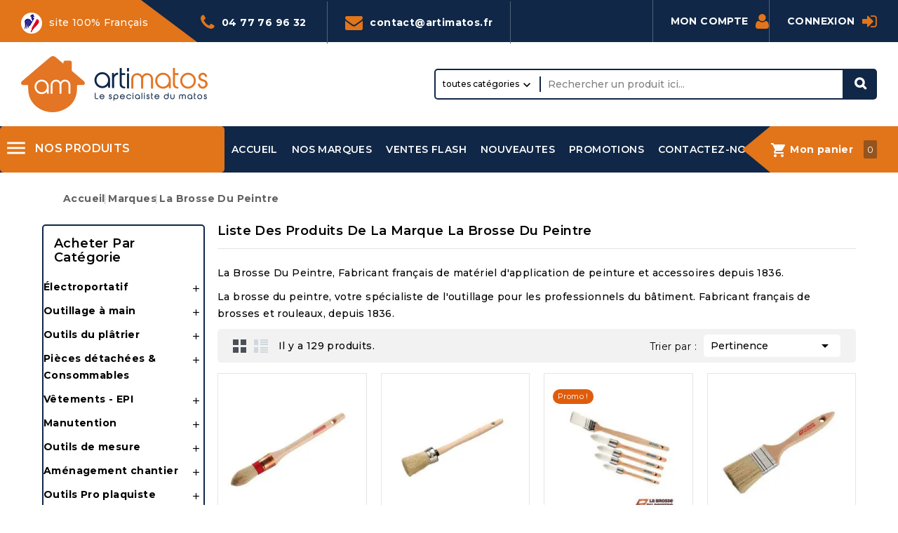

--- FILE ---
content_type: text/html; charset=utf-8
request_url: https://www.artimatos.fr/10_la-brosse-du-peintre
body_size: 34918
content:
<!doctype html>
<html lang="fr">
  <head>
    
      
<meta charset="utf-8">


<meta http-equiv="x-ua-compatible" content="ie=edge">



  <title>La Brosse du peintre outillage de peinture professionnel</title>
<link rel="preconnect" href="https://fonts.googleapis.com">
<link rel="preconnect" href="https://fonts.gstatic.com" crossorigin>
<script data-keepinline="true">
    var cdcGtmApi = '//www.artimatos.fr/module/cdc_googletagmanager/async';
    var ajaxShippingEvent = 1;
    var ajaxPaymentEvent = 1;

/* datalayer */
dataLayer = window.dataLayer || [];
    let cdcDatalayer = {"event":"manufacturer","pageCategory":"manufacturer","ecommerce":{"currency":"EUR"},"google_tag_params":{"ecomm_pagetype":"other"},"userLogged":0,"userId":"guest_356377"};
    dataLayer.push(cdcDatalayer);

/* call to GTM Tag */
(function(w,d,s,l,i){w[l]=w[l]||[];w[l].push({'gtm.start':
new Date().getTime(),event:'gtm.js'});var f=d.getElementsByTagName(s)[0],
j=d.createElement(s),dl=l!='dataLayer'?'&l='+l:'';j.async=true;j.src=
'https://www.googletagmanager.com/gtm.js?id='+i+dl;f.parentNode.insertBefore(j,f);
})(window,document,'script','dataLayer','GTM-NB6G3TM');

/* async call to avoid cache system for dynamic data */
dataLayer.push({
  'event': 'datalayer_ready'
});
</script>
  <meta name="description" content="La brosse du peintre, votre fabricant français de l&#039;outillage de peinture pour les professionnels du bâtiment, brosses et rouleaux">
  <meta name="keywords" content="">
        <link rel="canonical" href="https://www.artimatos.fr/10_la-brosse-du-peintre">
    
        
  
  
    <script type="application/ld+json">
  {
    "@context": "https://schema.org",
    "@type": "Organization",
    "name" : "Artimatos",
    "url" : "https://www.artimatos.fr/",
        "logo": {
      "@type": "ImageObject",
        "url":"https://www.artimatos.fr/img/logo-1708685841.jpg"
    }
      }
</script>

<script type="application/ld+json">
  {
    "@context": "https://schema.org",
    "@type": "WebPage",
    "isPartOf": {
      "@type": "WebSite",
      "url":  "https://www.artimatos.fr/",
      "name": "Artimatos"
    },
    "name": "La Brosse du peintre outillage de peinture professionnel",
    "url":  "https://www.artimatos.fr/10_la-brosse-du-peintre"
  }
</script>


  <script type="application/ld+json">
    {
      "@context": "https://schema.org",
      "@type": "BreadcrumbList",
      "itemListElement": [
                      {
              "@type": "ListItem",
              "position": 1,
              "name": "Accueil",
              "item": "https://www.artimatos.fr/"
              },                    {
              "@type": "ListItem",
              "position": 2,
              "name": "Marques",
              "item": "https://www.artimatos.fr/fabricants"
              },                    {
              "@type": "ListItem",
              "position": 3,
              "name": "La brosse du peintre",
              "item": "https://www.artimatos.fr/10_la-brosse-du-peintre"
              }              ]
          }
  </script>
  
  
  
  <script type="application/ld+json">
  {
    "@context": "https://schema.org",
    "@type": "ItemList",
    "itemListElement": [
                  {
            "@type": "ListItem",
            "position": 0,
            "name": "Lot de 6 brosses à rechampir SOLVEXCEL LBDP",
            "url": "https://www.artimatos.fr/phase-solvant/9-539-brosse-a-rechampir-solvexcel.html#/32-numero-3_0/38-diametre-15/42-sortie-55"
            },              {
            "@type": "ListItem",
            "position": 1,
            "name": "Lot de 3 brosses hermétiques LBDP",
            "url": "https://www.artimatos.fr/guipon-brosse-hermetique-rectangulaire-et-decoration/545-568-lot-de-3-brosses-hermetiques-lbdp.html#/208-numero-10/299-diametre-40/300-sortie-70"
            },              {
            "@type": "ListItem",
            "position": 2,
            "name": "Pack de 5 brosses AQUAPREM S2F LBDP",
            "url": "https://www.artimatos.fr/assortiments-packs/657-pack-de-5-brosses-aquaprem-s2f-lbdp-3087919607039.html"
            },              {
            "@type": "ListItem",
            "position": 3,
            "name": "Lot de 6 brosses plates SOLVPREM LBDP",
            "url": "https://www.artimatos.fr/phase-solvant/539-540-brosse-plate-solvprem-lbdp.html#/264-largeur-20/270-epaisseur-10/277-sortie-43"
            },              {
            "@type": "ListItem",
            "position": 4,
            "name": "Lot de 3 spalter effet lissé LBDP",
            "url": "https://www.artimatos.fr/guipon-brosse-hermetique-rectangulaire-et-decoration/540-546-spalter-effet-lisse-lbdp.html#/269-largeur-80/276-epaisseur-95/282-sortie-90"
            },              {
            "@type": "ListItem",
            "position": 5,
            "name": "Lot de 4 gants à peindre LBDP",
            "url": "https://www.artimatos.fr/guipon-brosse-hermetique-rectangulaire-et-decoration/541-gant-a-peindre-lbdp-3087910190004.html"
            },              {
            "@type": "ListItem",
            "position": 6,
            "name": "Lot de 6 montures ergonomiques mini rouleau LBDP",
            "url": "https://www.artimatos.fr/montures/543-550-monture-ergonomique-mini-rouleau-lbdp.html#/285-largeur-100/287-longueur-28"
            },              {
            "@type": "ListItem",
            "position": 7,
            "name": "Lot de 6 queues de morue bâtiment LBDP",
            "url": "https://www.artimatos.fr/chantier/544-560-queue-de-morue-batiment-lbdp.html#/264-largeur-20/290-epaisseur-6/295-sortie-37"
            },              {
            "@type": "ListItem",
            "position": 8,
            "name": "Monture rouleau de sol LBDP",
            "url": "https://www.artimatos.fr/montures/542-547-monture-rouleau-de-sol-lbdp.html#/283-largeur-250"
            },              {
            "@type": "ListItem",
            "position": 9,
            "name": "Lot de 6 brosses plates UNIPREM LBDP",
            "url": "https://www.artimatos.fr/universelle/548-572-brosse-plate-uniprem-lbdp.html#/264-largeur-20/270-epaisseur-10/277-sortie-43"
            },              {
            "@type": "ListItem",
            "position": 10,
            "name": "Mélangeur métal peinture LBDP",
            "url": "https://www.artimatos.fr/melangeurs-malaxeurs/574-melangeur-metal-peinture-enduit-lbdp-3660242040812.html"
            },              {
            "@type": "ListItem",
            "position": 11,
            "name": "Lot de 6 brosses plates LASUREPREM LBDP",
            "url": "https://www.artimatos.fr/lasure/549-579-brosse-plate-lasureprem-lbdp.html#/266-largeur-40/272-epaisseur-15/279-sortie-56"
            },              {
            "@type": "ListItem",
            "position": 12,
            "name": "Lot de 6 brosse plates AQUAPREM LBDP",
            "url": "https://www.artimatos.fr/phase-aqueuse/550-583-lot-de-6-brosses-plates-aquaprem-lbdp.html#/265-largeur-30/271-epaisseur-12/278-sortie-49"
            },              {
            "@type": "ListItem",
            "position": 13,
            "name": "Lot de 6 brosses radiateur AQUAPREM LBDP",
            "url": "https://www.artimatos.fr/phase-aqueuse/551-588-brosse-radiateur-aquaprem-lbdp.html#/265-largeur-30/278-sortie-49/293-epaisseur-11"
            },              {
            "@type": "ListItem",
            "position": 14,
            "name": "Lot de 6 brosses radiateur SOLVPREM LBDP",
            "url": "https://www.artimatos.fr/phase-solvant/552-591-brosse-radiateur-solvprem-lbdp.html#/265-largeur-30/293-epaisseur-11/297-sortie-50"
            },              {
            "@type": "ListItem",
            "position": 15,
            "name": "Lot de 6 brosses radiateur LBDP",
            "url": "https://www.artimatos.fr/universelle/553-594-brosse-radiateur-lbdp.html#/303-sortie-41/317-largeur-25/320-epaisseur-8"
            },              {
            "@type": "ListItem",
            "position": 16,
            "name": "Lot de 6 brosses radiateur manche coudé LBDP",
            "url": "https://www.artimatos.fr/universelle/554-600-brosse-radiateur-manche-coude-lbdp.html#/310-sortie-45/317-largeur-25/320-epaisseur-8"
            },              {
            "@type": "ListItem",
            "position": 17,
            "name": "Lot de 6 brosses spalter SOLVPREM LBDP",
            "url": "https://www.artimatos.fr/phase-solvant/555-602-brosse-spalter-solvprem-lbdp.html#/269-largeur-80/297-sortie-50/321-epaisseur-9"
            },              {
            "@type": "ListItem",
            "position": 18,
            "name": "Lot de 6 brosses spalter AQUAPREM LBDP",
            "url": "https://www.artimatos.fr/phase-aqueuse/556-606-brosse-spalter-aquaprem-lbdp.html#/269-largeur-80/297-sortie-50/321-epaisseur-9"
            },              {
            "@type": "ListItem",
            "position": 19,
            "name": "Lot de 12 brosses à tableau plate LBDP",
            "url": "https://www.artimatos.fr/guipon-brosse-hermetique-rectangulaire-et-decoration/557-609-lot-de-12-brosses-a-tableau-plate-lbdp.html#/27-numero-2/304-sortie-10/324-largeur-3"
            },              {
            "@type": "ListItem",
            "position": 20,
            "name": "Lot de 12 brosses à tableau ronde LBDP",
            "url": "https://www.artimatos.fr/guipon-brosse-hermetique-rectangulaire-et-decoration/558-613-lot-de-12-brosses-a-tableau-ronde-lbdp.html#/27-numero-2/308-sortie-13/331-diametre-25"
            },              {
            "@type": "ListItem",
            "position": 21,
            "name": "Lot de 3 époussettes pros soies grises - LBDP",
            "url": "https://www.artimatos.fr/accessoires-du-peintre/559-epoussette-soies-grises-lbdp-3087911882007.html"
            },              {
            "@type": "ListItem",
            "position": 22,
            "name": "Brosse à encoller LBDP",
            "url": "https://www.artimatos.fr/outils-du-tapissier/560-621-brosse-a-encoller-lbdp.html#/302-sortie-80/342-largeur-160/343-epaisseur-65"
            },              {
            "@type": "ListItem",
            "position": 23,
            "name": "Lot de 10 brosses rectangulaires LBDP",
            "url": "https://www.artimatos.fr/guipon-brosse-hermetique-rectangulaire-et-decoration/561-622-brosse-rectangulaire-lbdp.html#/285-largeur-100/309-sortie-57/344-epaisseur-30"
            }        ]
        }
</script>

  
  
    
                
                            
        <link rel="next" href="https://www.artimatos.fr/10_la-brosse-du-peintre?page=2">  

  
    <meta property="og:title" content="La Brosse du peintre outillage de peinture professionnel" />
    <meta property="og:description" content="La brosse du peintre, votre fabricant français de l&#039;outillage de peinture pour les professionnels du bâtiment, brosses et rouleaux" />
    <meta property="og:url" content="https://www.artimatos.fr/10_la-brosse-du-peintre" />
    <meta property="og:site_name" content="Artimatos" />
    <meta property="og:type" content="website" />    



<meta name="viewport" content="width=device-width, initial-scale=1">



<link rel="icon" type="image/vnd.microsoft.icon" href="https://www.artimatos.fr/img/favicon.ico?1708685841">
<link rel="shortcut icon" type="image/x-icon" href="https://www.artimatos.fr/img/favicon.ico?1708685841">



    <link rel="stylesheet" href="https://www.artimatos.fr/themes/PRS02044/assets/css/theme.css" type="text/css" media="all">
  <link rel="stylesheet" href="https://www.artimatos.fr/themes/PRS02044/assets/css/font-awesome.css" type="text/css" media="all">
  <link rel="stylesheet" href="https://www.artimatos.fr/modules/blockreassurance/views/dist/front.css" type="text/css" media="all">
  <link rel="stylesheet" href="https://www.artimatos.fr/modules/paypal/views/css/paypal_fo.css" type="text/css" media="all">
  <link rel="stylesheet" href="https://www.artimatos.fr/modules/ps_facetedsearch/views/dist/front.css" type="text/css" media="all">
  <link rel="stylesheet" href="https://www.artimatos.fr/modules/payplug/views//css/front-v4.21.0.css" type="text/css" media="all">
  <link rel="stylesheet" href="https://www.artimatos.fr/modules/lpsgmybusiness//views/css/lpsgmybusiness.css" type="text/css" media="all">
  <link rel="stylesheet" href="https://www.artimatos.fr/modules/lpsgmybusiness//views/css/star-rating-svg.css" type="text/css" media="all">
  <link rel="stylesheet" href="https://www.artimatos.fr/modules/cp_blocksearch/views/css/cpsearch.css" type="text/css" media="all">
  <link rel="stylesheet" href="https://www.artimatos.fr/modules/cp_themeoptions/views/css/frontdesign.css" type="text/css" media="all">
  <link rel="stylesheet" href="https://www.artimatos.fr/modules/stfeature/views/css/front.css" type="text/css" media="all">
  <link rel="stylesheet" href="https://www.artimatos.fr/themes/PRS02044/modules/shopdisplaycategory//views/css/front.css" type="text/css" media="all">
  <link rel="stylesheet" href="https://www.artimatos.fr/modules/advancedemailguard/views/css/front.css" type="text/css" media="all">
  <link rel="stylesheet" href="https://www.artimatos.fr/js/jquery/ui/themes/base/minified/jquery-ui.min.css" type="text/css" media="all">
  <link rel="stylesheet" href="https://www.artimatos.fr/js/jquery/ui/themes/base/minified/jquery.ui.theme.min.css" type="text/css" media="all">
  <link rel="stylesheet" href="https://www.artimatos.fr/js/jquery/plugins/fancybox/jquery.fancybox.css" type="text/css" media="all">
  <link rel="stylesheet" href="https://www.artimatos.fr/js/jquery/plugins/autocomplete/jquery.autocomplete.css" type="text/css" media="all">
  <link rel="stylesheet" href="https://www.artimatos.fr/modules/cp_imageslider/views/css/flexslider.css" type="text/css" media="all">
  <link rel="stylesheet" href="https://www.artimatos.fr/modules/an_sidebarcart/views/css/sidebar-right.css" type="text/css" media="all">
  <link rel="stylesheet" href="https://www.artimatos.fr/modules/cp_sideverticalmenu/views/css/cp_sideverticalmenu.css" type="text/css" media="all">
  <link rel="stylesheet" href="https://www.artimatos.fr/modules/an_sidebarcart/views/css/sidebarcart.css" type="text/css" media="all">
  <link rel="stylesheet" href="https://www.artimatos.fr/themes/PRS02044/assets/css/custom.css" type="text/css" media="all">

  <link href="//netdna.bootstrapcdn.com/font-awesome/3.2.1/css/font-awesome.css" rel="stylesheet">  



  

  <script type="text/javascript">
        var AdvancedEmailGuardStatic = {"settings":{"recaptchaEnabled":true,"recaptchaType":"invisible_recaptcha","recaptchaKey":"6Lc5hq8UAAAAAPLz1riqKz81rob4BRpy0ijWHWKY","recaptchaPosition":"bottomleft","recaptchaLanguage":"shop","recaptchaForms":[{"name":"contact_us","align":"indent","indent":3,"size":"normal"}]},"trans":{"emailValidation":"Adresse email interdite, veuillez utiliser une autre adresse email.","messageValidation":"Message interdit, veuillez utiliser un autre message.","recaptchaValidation":"La validation de reCAPTCHA a \u00e9chou\u00e9, veuillez r\u00e9essayer.","recaptchaError":" Une erreur est survenue, veuillez r\u00e9essayer."},"context":{"shopVersion":"8.2.0","languageCode":"fr","feedbackType":null,"opcEnabled":false}};
        var CPBORDER_RADIUS = "1";
        var CPBOX_LAYOUT = "0";
        var CPDISPLAY_PRODUCT_VARIANTS = "1";
        var CPSTICKY_HEADER = "1";
        var PAYPLUG_DOMAIN = "https:\/\/secure.payplug.com";
        var buttoncompare_title_add = "Comparer";
        var buttoncompare_title_remove = "Retirer du Comparer";
        var buttonwishlist_title_add = "Liste de souhaits";
        var buttonwishlist_title_remove = "Supprimer du panier";
        var comparator_max_item = 3;
        var compared_products = [];
        var isLogged = false;
        var is_sandbox_mode = false;
        var module_name = "payplug";
        var payplug_ajax_url = "https:\/\/www.artimatos.fr\/module\/payplug\/ajax";
        var prestashop = {"cart":{"products":[],"totals":{"total":{"type":"total","label":"Total","amount":0,"value":"0,00\u00a0\u20ac"},"total_including_tax":{"type":"total","label":"Total TTC","amount":0,"value":"0,00\u00a0\u20ac"},"total_excluding_tax":{"type":"total","label":"Total HT :","amount":0,"value":"0,00\u00a0\u20ac"}},"subtotals":{"products":{"type":"products","label":"Sous-total","amount":0,"value":"0,00\u00a0\u20ac"},"discounts":null,"shipping":{"type":"shipping","label":"Livraison","amount":0,"value":""},"tax":null},"products_count":0,"summary_string":"0 articles","vouchers":{"allowed":1,"added":[]},"discounts":[],"minimalPurchase":0,"minimalPurchaseRequired":""},"currency":{"id":1,"name":"Euro","iso_code":"EUR","iso_code_num":"978","sign":"\u20ac"},"customer":{"lastname":null,"firstname":null,"email":null,"birthday":null,"newsletter":null,"newsletter_date_add":null,"optin":null,"website":null,"company":null,"siret":null,"ape":null,"is_logged":false,"gender":{"type":null,"name":null},"addresses":[]},"country":{"id_zone":"9","id_currency":"0","call_prefix":"33","iso_code":"FR","active":"1","contains_states":"0","need_identification_number":"0","need_zip_code":"1","zip_code_format":"NNNNN","display_tax_label":"1","name":"France M\u00e9tropolitaine","id":8},"language":{"name":"Fran\u00e7ais (French)","iso_code":"fr","locale":"fr-FR","language_code":"fr-fr","active":"1","is_rtl":"0","date_format_lite":"d\/m\/Y","date_format_full":"d\/m\/Y H:i:s","id":1},"page":{"title":"","canonical":"https:\/\/www.artimatos.fr\/10_la-brosse-du-peintre","meta":{"title":"La Brosse du peintre outillage de peinture professionnel","description":"La brosse du peintre, votre fabricant fran\u00e7ais de l'outillage de peinture pour les professionnels du b\u00e2timent, brosses et rouleaux","keywords":"","robots":"index"},"page_name":"manufacturer","body_classes":{"lang-fr":true,"lang-rtl":false,"country-FR":true,"currency-EUR":true,"layout-both-columns":true,"page-manufacturer":true,"tax-display-enabled":true,"page-customer-account":false,"manufacturer-id-10":true,"manufacturer-La brosse du peintre":true},"admin_notifications":[],"password-policy":{"feedbacks":{"0":"Tr\u00e8s faible","1":"Faible","2":"Moyenne","3":"Fort","4":"Tr\u00e8s fort","Straight rows of keys are easy to guess":"Les suites de touches sur le clavier sont faciles \u00e0 deviner","Short keyboard patterns are easy to guess":"Les mod\u00e8les courts sur le clavier sont faciles \u00e0 deviner.","Use a longer keyboard pattern with more turns":"Utilisez une combinaison de touches plus longue et plus complexe.","Repeats like \"aaa\" are easy to guess":"Les r\u00e9p\u00e9titions (ex. : \"aaa\") sont faciles \u00e0 deviner.","Repeats like \"abcabcabc\" are only slightly harder to guess than \"abc\"":"Les r\u00e9p\u00e9titions (ex. : \"abcabcabc\") sont seulement un peu plus difficiles \u00e0 deviner que \"abc\".","Sequences like abc or 6543 are easy to guess":"Les s\u00e9quences (ex. : abc ou 6543) sont faciles \u00e0 deviner.","Recent years are easy to guess":"Les ann\u00e9es r\u00e9centes sont faciles \u00e0 deviner.","Dates are often easy to guess":"Les dates sont souvent faciles \u00e0 deviner.","This is a top-10 common password":"Ce mot de passe figure parmi les 10 mots de passe les plus courants.","This is a top-100 common password":"Ce mot de passe figure parmi les 100 mots de passe les plus courants.","This is a very common password":"Ceci est un mot de passe tr\u00e8s courant.","This is similar to a commonly used password":"Ce mot de passe est similaire \u00e0 un mot de passe couramment utilis\u00e9.","A word by itself is easy to guess":"Un mot seul est facile \u00e0 deviner.","Names and surnames by themselves are easy to guess":"Les noms et les surnoms seuls sont faciles \u00e0 deviner.","Common names and surnames are easy to guess":"Les noms et les pr\u00e9noms courants sont faciles \u00e0 deviner.","Use a few words, avoid common phrases":"Utilisez quelques mots, \u00e9vitez les phrases courantes.","No need for symbols, digits, or uppercase letters":"Pas besoin de symboles, de chiffres ou de majuscules.","Avoid repeated words and characters":"\u00c9viter de r\u00e9p\u00e9ter les mots et les caract\u00e8res.","Avoid sequences":"\u00c9viter les s\u00e9quences.","Avoid recent years":"\u00c9vitez les ann\u00e9es r\u00e9centes.","Avoid years that are associated with you":"\u00c9vitez les ann\u00e9es qui vous sont associ\u00e9es.","Avoid dates and years that are associated with you":"\u00c9vitez les dates et les ann\u00e9es qui vous sont associ\u00e9es.","Capitalization doesn't help very much":"Les majuscules ne sont pas tr\u00e8s utiles.","All-uppercase is almost as easy to guess as all-lowercase":"Un mot de passe tout en majuscules est presque aussi facile \u00e0 deviner qu'un mot de passe tout en minuscules.","Reversed words aren't much harder to guess":"Les mots invers\u00e9s ne sont pas beaucoup plus difficiles \u00e0 deviner.","Predictable substitutions like '@' instead of 'a' don't help very much":"Les substitutions pr\u00e9visibles comme '\"@\" au lieu de \"a\" n'aident pas beaucoup.","Add another word or two. Uncommon words are better.":"Ajoutez un autre mot ou deux. Pr\u00e9f\u00e9rez les mots peu courants."}}},"shop":{"name":"Artimatos","logo":"https:\/\/www.artimatos.fr\/img\/logo-1708685841.jpg","stores_icon":"https:\/\/www.artimatos.fr\/img\/logo_stores.png","favicon":"https:\/\/www.artimatos.fr\/img\/favicon.ico"},"core_js_public_path":"\/themes\/","urls":{"base_url":"https:\/\/www.artimatos.fr\/","current_url":"https:\/\/www.artimatos.fr\/10_la-brosse-du-peintre","shop_domain_url":"https:\/\/www.artimatos.fr","img_ps_url":"https:\/\/www.artimatos.fr\/img\/","img_cat_url":"https:\/\/www.artimatos.fr\/img\/c\/","img_lang_url":"https:\/\/www.artimatos.fr\/img\/l\/","img_prod_url":"https:\/\/www.artimatos.fr\/img\/p\/","img_manu_url":"https:\/\/www.artimatos.fr\/img\/m\/","img_sup_url":"https:\/\/www.artimatos.fr\/img\/su\/","img_ship_url":"https:\/\/www.artimatos.fr\/img\/s\/","img_store_url":"https:\/\/www.artimatos.fr\/img\/st\/","img_col_url":"https:\/\/www.artimatos.fr\/img\/co\/","img_url":"https:\/\/www.artimatos.fr\/themes\/PRS02044\/assets\/img\/","css_url":"https:\/\/www.artimatos.fr\/themes\/PRS02044\/assets\/css\/","js_url":"https:\/\/www.artimatos.fr\/themes\/PRS02044\/assets\/js\/","pic_url":"https:\/\/www.artimatos.fr\/upload\/","theme_assets":"https:\/\/www.artimatos.fr\/themes\/PRS02044\/assets\/","theme_dir":"https:\/\/www.artimatos.fr\/themes\/PRS02044\/","pages":{"address":"https:\/\/www.artimatos.fr\/adresse","addresses":"https:\/\/www.artimatos.fr\/adresses","authentication":"https:\/\/www.artimatos.fr\/connexion","manufacturer":"https:\/\/www.artimatos.fr\/fabricants","cart":"https:\/\/www.artimatos.fr\/panier","category":"https:\/\/www.artimatos.fr\/index.php?controller=category","cms":"https:\/\/www.artimatos.fr\/index.php?controller=cms","contact":"https:\/\/www.artimatos.fr\/contact","discount":"https:\/\/www.artimatos.fr\/reduction","guest_tracking":"https:\/\/www.artimatos.fr\/suivi-commande-invite","history":"https:\/\/www.artimatos.fr\/historique-commandes","identity":"https:\/\/www.artimatos.fr\/identite","index":"https:\/\/www.artimatos.fr\/","my_account":"https:\/\/www.artimatos.fr\/mon-compte","order_confirmation":"https:\/\/www.artimatos.fr\/confirmation-commande","order_detail":"https:\/\/www.artimatos.fr\/index.php?controller=order-detail","order_follow":"https:\/\/www.artimatos.fr\/suivi-commande","order":"https:\/\/www.artimatos.fr\/commande","order_return":"https:\/\/www.artimatos.fr\/index.php?controller=order-return","order_slip":"https:\/\/www.artimatos.fr\/avoirs","pagenotfound":"https:\/\/www.artimatos.fr\/page-introuvable","password":"https:\/\/www.artimatos.fr\/recuperation-mot-de-passe","pdf_invoice":"https:\/\/www.artimatos.fr\/index.php?controller=pdf-invoice","pdf_order_return":"https:\/\/www.artimatos.fr\/index.php?controller=pdf-order-return","pdf_order_slip":"https:\/\/www.artimatos.fr\/index.php?controller=pdf-order-slip","prices_drop":"https:\/\/www.artimatos.fr\/promotions","product":"https:\/\/www.artimatos.fr\/index.php?controller=product","registration":"https:\/\/www.artimatos.fr\/index.php?controller=registration","search":"https:\/\/www.artimatos.fr\/recherche","sitemap":"https:\/\/www.artimatos.fr\/plan-site","stores":"https:\/\/www.artimatos.fr\/magasins","supplier":"https:\/\/www.artimatos.fr\/fournisseurs","new_products":"https:\/\/www.artimatos.fr\/nouveaux-produits","brands":"https:\/\/www.artimatos.fr\/fabricants","register":"https:\/\/www.artimatos.fr\/index.php?controller=registration","order_login":"https:\/\/www.artimatos.fr\/commande?login=1"},"alternative_langs":[],"actions":{"logout":"https:\/\/www.artimatos.fr\/?mylogout="},"no_picture_image":{"bySize":{"cart_default":{"url":"https:\/\/www.artimatos.fr\/img\/p\/fr-default-cart_default.jpg","width":80,"height":80},"small_default":{"url":"https:\/\/www.artimatos.fr\/img\/p\/fr-default-small_default.jpg","width":80,"height":80},"home_default":{"url":"https:\/\/www.artimatos.fr\/img\/p\/fr-default-home_default.jpg","width":232,"height":232},"inner_default":{"url":"https:\/\/www.artimatos.fr\/img\/p\/fr-default-inner_default.jpg","width":232,"height":232},"medium_default":{"url":"https:\/\/www.artimatos.fr\/img\/p\/fr-default-medium_default.jpg","width":300,"height":300},"large_default":{"url":"https:\/\/www.artimatos.fr\/img\/p\/fr-default-large_default.jpg","width":1000,"height":1000}},"small":{"url":"https:\/\/www.artimatos.fr\/img\/p\/fr-default-cart_default.jpg","width":80,"height":80},"medium":{"url":"https:\/\/www.artimatos.fr\/img\/p\/fr-default-inner_default.jpg","width":232,"height":232},"large":{"url":"https:\/\/www.artimatos.fr\/img\/p\/fr-default-large_default.jpg","width":1000,"height":1000},"legend":""}},"configuration":{"display_taxes_label":true,"display_prices_tax_incl":true,"is_catalog":false,"show_prices":true,"opt_in":{"partner":true},"quantity_discount":{"type":"discount","label":"Remise sur prix unitaire"},"voucher_enabled":1,"return_enabled":0},"field_required":[],"breadcrumb":{"links":[{"title":"Accueil","url":"https:\/\/www.artimatos.fr\/"},{"title":"Marques","url":"https:\/\/www.artimatos.fr\/fabricants"},{"title":"La brosse du peintre","url":"https:\/\/www.artimatos.fr\/10_la-brosse-du-peintre"}],"count":3},"link":{"protocol_link":"https:\/\/","protocol_content":"https:\/\/"},"time":1768360580,"static_token":"77f8ee5d6ed3153d7054a69c3cb6dfbf","token":"4101f4cd4c3f3aedc1639d473b4221c8","debug":false};
        var productcompare_add = "Le produit a \u00e9t\u00e9 ajout\u00e9 \u00e0 la liste comparer";
        var productcompare_max_item = "Vous ne pouvez pas ajouter plus de 3 produit \u00e0 la comparaison des produits";
        var productcompare_remove = "a \u00e9t\u00e9 retir\u00e9 avec succ\u00e8s le produit de la liste comparative";
        var productcompare_url = "https:\/\/www.artimatos.fr\/module\/stfeature\/productscompare";
        var productcompare_viewlistcompare = "Voir la liste comparer";
        var psemailsubscription_subscription = "https:\/\/www.artimatos.fr\/module\/ps_emailsubscription\/subscription";
        var psr_icon_color = "#f19d76";
        var search_url = "https:\/\/www.artimatos.fr\/recherche";
        var wishlist_add = "Le produit a \u00e9t\u00e9 ajout\u00e9 \u00e0 votre liste";
        var wishlist_cancel_txt = "Annuler";
        var wishlist_confirm_del_txt = "Supprimer l'\u00e9l\u00e9ment s\u00e9lectionn\u00e9?";
        var wishlist_del_default_txt = "Impossible de supprimer par d\u00e9faut liste";
        var wishlist_email_txt = "E-mail";
        var wishlist_loggin_required = "Vous devez \u00eatre connect\u00e9 pour g\u00e9rer votre liste";
        var wishlist_ok_txt = "D'accord";
        var wishlist_quantity_required = "Vous devez saisir une quantit\u00e9";
        var wishlist_remove = "Le produit a \u00e9t\u00e9 retir\u00e9 de votre liste";
        var wishlist_reset_txt = "R\u00e9initialiser";
        var wishlist_send_txt = "Envoyer";
        var wishlist_send_wishlist_txt = "Envoyer liste";
        var wishlist_url = "https:\/\/www.artimatos.fr\/module\/stfeature\/mywishlist";
        var wishlist_viewwishlist = "Voir votre liste";
      </script>



  
 <link href="//fonts.googleapis.com/css?family=Montserrat:300,400,500,600,700,800,900&display=swap" rel="stylesheet" id="body_font">

   
<link href="#" rel="stylesheet" id="title_font">    

<style type="text/css">
    .header-top-main, .header-nav {
background-color: #102747 !important;
} 

.header-top-main >.container >#_top_main_menu > #top-menu >li{
padding: 20px 10px 20px 10px;
margin-inline: 0px !important;
}

.header-top-main >.container >#_top_main_menu > #top-menu >li:hover{
background-color: #e27419!important;
}

.menu-container{
margin: 20px 0px 20px 0px;
}

.btn-primary{
background-color: #e27419 !important;
color: #ffffff
}

.footer-before{
margin: 0px 0px 0px 0px !important;
}

.footer-middle {
 background-color: #102747  !important;
color: #fff;
margin: 0px 0px 0px 0px !important;
padding: 0px 0px;
border-top: 1px solid #50627a;
border-bottom: 1px solid #50627a;
}

.footer-after{
border-block-start: 0px solid #e5e5e5;
}


.footer-middle a, .header-nav .top-link{
color: #fff !important;
}

#header .header-nav .container {
  margin-left: 0px;
}

#header .header-nav .right-nav{
  margin: 20px 0px !important;
}

#header .header-nav .left-nav{
  margin: 0px 71px !important;
}

.ch-icon{
margin-right: 5px;
color: #e27419;
}

.service_content::after{
width: 0px !important;
}

.brands .owl-carousel .owl-item img {
    width: 80% !important;
    filter: grayscale(100);
}

.flexslider{
padding-inline-end: 0px !important;
}

#cpcmsbanner1{
padding-inline-start: 0px;
}


@media (min-width: 768px) {
  #cpcmsbanner1_block1 img {
    height: 435px;
  } 

  .footer-right{
    padding-left: 0px !important;
    display: flex;
  }
  .footer-right .col-md-3 {
    padding: 30px 5px 30px 20px;
  }

  .footer-right .col-md-3 {
    padding: 30px 5px 30px 20px;
  }
  
  .footer-right .col-md-3:not(:last-child) {
    border-right: 1px solid #50627a;
  }


}

.footer-right a, .footer-right li{
  text-transform: uppercase !important;
}

header .header-nav::before {
    content: "";
	background: #e27419;
	height: 60px;
	width: 11%;
	position: absolute;
}

.french-label {
    background: #e27419;
    color: #fff;
    display: inline-block;
    padding: 18px 70px 12px 0;
    line-height: 18px;
    position: relative;
}
.french-label::after {
    content: "";
    width: 0;
    height: 0;
    border-top: 60px solid #102747;
    border-left: 80px solid transparent;
    position: absolute;
    top: 0;
    right: 0;
}
.french-label img {
margin-right: 10px;
}
.shop-phone {
color: #fff;
    display: inline-block;
    padding: 18px 25px 17px 0;
    line-height: 18px;
}
.shop-phone i {
    color: #e27419;
    padding-right: 10px;
    font-size: 25px;
    display: inline-block;
    vertical-align: sub;
}
.shop-phone a {
    color: #ffffff;
}
#contact-link {
    display: inline-block;
    padding: 18px 25px 17px;
    color: #fff;
    border-left: 1px solid #50627a;
    border-right: 1px solid #50627a;
}
#contact-link i {
    color: #e27419;
    padding-right: 10px;
    font-size: 25px;
    display: inline-block;
    vertical-align: sub;
}
#contact-link a {
    color: #ffffff;
}
</style>




    
  </head>
  <body id="manufacturer" class="lang-fr country-fr currency-eur layout-both-columns page-manufacturer tax-display-enabled manufacturer-id-10 manufacturer-la-brosse-du-peintre">
    
    
    <!-- Google Tag Manager (noscript) -->
<noscript><iframe src="https://www.googletagmanager.com/ns.html?id=GTM-NB6G3TM"
height="0" width="0" style="display:none;visibility:hidden"></iframe></noscript>
<!-- End Google Tag Manager (noscript) -->

    
    <main id="page">
      
              
      
      <header id="header">
          
            
  <div class="header-banner">
    
  </div>


	
<nav class="header-nav">
	<div class="container">
<div id="cpheadercms1">

 <div class="french-label"><img src="/themes/PRS02044/assets/img/french-label.png" alt="French label" />site 100% Français</div>
<div class="shop-phone"><i class="icon-phone"></i><a href="tel:042077207620962032">04 77 76 96 32</a></div>
<div id="contact-link">
<div><a href="https://www.artimatos.fr/contact"><i class="icon-envelope"></i><span class="__cf_email__" data-cfemail="a6c5c9c8d2c7c5d2e6c7d4d2cfcbc7d2c9d588c0d4">[email&#160;protected]</span></a></div>
</div>


</div>

			<div class="right-nav">
				<div id="_desktop_user_info">

   <a class="locator top-link" href="https://www.artimatos.fr/magasins">
      <i class="locator-icon"></i>
      <span>Localisateur de magasins</span>
   </a>

   <a class="track-order top-link" href="https://www.artimatos.fr/historique-commandes">
      <i class="track-icon"></i>
      <span>Suivre votre commande</span>
   </a>
   
   
      <a
      class="sign-in account top-link"
      href="https://www.artimatos.fr/mon-compte"
      title="Connectez-vous à votre compte client"
      rel="nofollow"
      >
      <span>Mon compte</span>
      <i class="icon-user-circle-o"></i>
      </a>

      </div>
   
   <div class="user-info-side" id="verticalmenu_desktop_user_info">
          <a
        href="https://www.artimatos.fr/mon-compte"
        title="Connectez-vous à votre compte client"
        rel="nofollow"
         >
         <span>Connexion</span>
         <i class="icon-sign-in"></i>
      </a>
          
  </div>


			</div>
		</div>		
</nav>
	


	<div class="header-top">
		<div class="header-div">
			<div class="container">

				<div class="header-left">
					<div class="header_logo" id="_desktop_logo">
																					<a href="https://www.artimatos.fr/">
									<img
									class="logo"
									src="https://www.artimatos.fr/img/logo-1708685841.jpg"
									alt="Artimatos"
									loading="lazy">
								</a>
																		</div>
				</div>	

				<div class="header-center">
					<!-- Block search module TOP -->

<div id="search_block_top"  class="col-sm-5">
<span class="search_button"></span>
<div class="searchtoggle">
	<form id="searchbox" method="get" action="https://www.artimatos.fr/recherche">
       <div class="cpsearch-main">
		<input type="hidden" name="controller" value="search">
		<input type="hidden" name="orderby" value="position" />
		<input type="hidden" name="orderway" value="desc" />
		<input class="search_query form-control" type="text" id="search_query_top" name="s" placeholder="Rechercher un produit ici..." value="" />
		<div class="select-wrapper">
        <select id="search_category" name="search_category" class="form-control">
            <option value="all">toutes catégories</option>
            <option value="12">&nbsp&nbspÉlectroportatif</option><option value="13">&nbsp&nbspOutillage à main</option><option value="73">&nbsp&nbspOutils du plâtrier</option><option value="15">&nbsp&nbspPièces détachées & Consommables</option><option value="16">&nbsp&nbspVêtements - EPI</option><option value="17">&nbsp&nbspManutention</option><option value="18">&nbsp&nbspOutils de mesure</option><option value="19">&nbsp&nbspAménagement chantier</option><option value="20">&nbsp&nbspOutils Pro plaquiste</option><option value="21">&nbsp&nbspOutils du peintre</option><option value="198">&nbsp&nbspJardin</option>   
        </select>
		</div>

		<div id="cp_url_ajax_search" style="display:none">
		<input type="hidden" value="https://www.artimatos.fr/modules/cp_blocksearch/controller_ajax_search.php" class="url_ajax" />
		</div>
		</div>
		<button type="submit" class="btn btn-primary">
			<div class="submit-text">Chercher</div>
		</button>
	</form>
</div>
	</div>

<script data-cfasync="false" src="/cdn-cgi/scripts/5c5dd728/cloudflare-static/email-decode.min.js"></script><script type="text/javascript">
var limit_character = "<p class='limit'>Le nombre de caractères au moins est de 3</p>";
</script>
<!-- /Block search module TOP -->

				</div>	
			
				
				
					
			</div>
		</div>
	</div>
	<div class="header-top-main bg_main">
		<div class="container my-side-left-header" style="width: 100%;">
			<div class="container text-xs-center mobile for-desktop-leave" style="border-radius: revert;">
				<div class="menu-container">
					<div class="menu-icon">
						<div class="cat-title"> <i class="material-icons menu-open">&#xE5D2;</i> 
							<span class="hidden-for-mobile-and-tablet">NOS PRODUITS</span> 
							<span class="hidden-desktop">MENU</span> 
						</div>
					</div>	
				</div>
				
			</div> 
			
			

<div class="menu col-lg-8 col-md-7 js-top-menu position-static" id="_top_main_menu">
    
          <ul class="top-menu" id="top-menu" data-depth="0">
                    <li class="link" id="lnk-accueil">
                          <a
                class="dropdown-item"
                href="https://www.artimatos.fr/" data-depth="0"
                              >
                                ACCUEIL
              </a>
                          </li>
                    <li class="link" id="lnk-nos-marques">
                          <a
                class="dropdown-item"
                href="https://www.artimatos.fr/fabricants" data-depth="0"
                              >
                                NOS MARQUES
              </a>
                          </li>
                    <li class="link" id="lnk-ventes-flash">
                          <a
                class="dropdown-item"
                href="#" data-depth="0"
                 target="_blank"               >
                                VENTES FLASH
              </a>
                          </li>
                    <li class="link" id="lnk-nouveautes">
                          <a
                class="dropdown-item"
                href="https://www.artimatos.fr/nouveaux-produits" data-depth="0"
                              >
                                NOUVEAUTES
              </a>
                          </li>
                    <li class="link" id="lnk-promotions">
                          <a
                class="dropdown-item"
                href="https://www.artimatos.fr/promotions" data-depth="0"
                              >
                                PROMOTIONS
              </a>
                          </li>
                    <li class="link" id="lnk-contactez-nous">
                          <a
                class="dropdown-item"
                href="https://www.artimatos.fr/contact" data-depth="0"
                              >
                                CONTACTEZ-NOUS
              </a>
                          </li>
              </ul>
    
    <div class="clearfix"></div>
</div>


 <script type="text/javascript">
	var moreCategoriesText = "Plus";
</script> 


			<div class="mobile-contacter">
				<a href="/index.php?controller=contact" title="Contact" rel="nofollow">
					<i class="icon-envelope ch-icon"></i>
					<span class="hidden-desktop">Contact</span>
				</a>
			</div>

			<div class="mobile-myaccount">
				<a
					class="sign-in account top-link"
					href="/index.php?controller=my-account"
					title="Mon compte"
					rel="nofollow"
					>
					<i class="icon-user-circle-o"></i>
					<span class="hidden-desktop">Mon compte</span>
				</a>
			</div>

			<div class='ajout-panier'>
				<div class='ajout-panier-container'>
					<div id="_desktop_cart">
  <div class="blockcart cart-preview js-sidebar-cart-trigger inactive" data-refresh-url="//www.artimatos.fr/module/an_sidebarcart/ajax">
    <div class="header">
        <a class="blockcart-link" rel="nofollow" href="//www.artimatos.fr/panier?action=show" style="color: #ffffff;">
          <i class="material-icons shopping-cart" aria-hidden="true">shopping_cart</i>
          <span class="hidden-sm-down" data-target-btn="true">Mon panier</span>
          <span class="cart-products-count" style="position: static;
    min-width: 20px;
    background: #2226 !important;
    color: #fff;
    font-size: 13px;
    text-align: center;
    font-style: normal;
    font-weight: 400;
    line-height: 12px;
    border-radius: 2px;
    text-indent: 0;
    -webkit-transition: 0 .2s .5s;
    transition: transform .2s .5s, 0 .2s .5s;
    padding: 5px;
    margin-left: 10px;">0</span>
        </a>
    </div>
    <div class="cart-dropdown js-cart-source hidden-xs-up">
      <div class="cart-dropdown-wrapper">
                  <div class="cart-title">
            <h4 class="text-center">Mon panier</h4>
          </div>
                          <div class="no-items">
            Il n'y a plus d'articles dans votre panier
          </div>
              </div>
    </div>

  </div>
</div>

				</div>
			</div>
			
		</div>
	</div>

	<div class="header-center search--mobile">
		<!-- Block search module TOP -->

<div id="search_block_top"  class="col-sm-5">
<span class="search_button"></span>
<div class="searchtoggle">
	<form id="searchbox" method="get" action="https://www.artimatos.fr/recherche">
       <div class="cpsearch-main">
		<input type="hidden" name="controller" value="search">
		<input type="hidden" name="orderby" value="position" />
		<input type="hidden" name="orderway" value="desc" />
		<input class="search_query form-control" type="text" id="search_query_top" name="s" placeholder="Rechercher un produit ici..." value="" />
		<div class="select-wrapper">
        <select id="search_category" name="search_category" class="form-control">
            <option value="all">toutes catégories</option>
            <option value="12">&nbsp&nbspÉlectroportatif</option><option value="13">&nbsp&nbspOutillage à main</option><option value="73">&nbsp&nbspOutils du plâtrier</option><option value="15">&nbsp&nbspPièces détachées & Consommables</option><option value="16">&nbsp&nbspVêtements - EPI</option><option value="17">&nbsp&nbspManutention</option><option value="18">&nbsp&nbspOutils de mesure</option><option value="19">&nbsp&nbspAménagement chantier</option><option value="20">&nbsp&nbspOutils Pro plaquiste</option><option value="21">&nbsp&nbspOutils du peintre</option><option value="198">&nbsp&nbspJardin</option>   
        </select>
		</div>

		<div id="cp_url_ajax_search" style="display:none">
		<input type="hidden" value="https://www.artimatos.fr/modules/cp_blocksearch/controller_ajax_search.php" class="url_ajax" />
		</div>
		</div>
		<button type="submit" class="btn btn-primary">
			<div class="submit-text">Chercher</div>
		</button>
	</form>
</div>
	</div>

<script type="text/javascript">
var limit_character = "<p class='limit'>Le nombre de caractères au moins est de 3</p>";
</script>
<!-- /Block search module TOP -->

	</div>	

	<div style="width:100%; display:none; position: fixed;z-index: 444;margin-top: 20px" class="block-in-scroll">
		<div id="cp_sidevertical_menu_top" class="tmvm-contener sidevertical-menu clearfix col-lg-12  hb-animate-element top-to-bottom slide colled-in-slide">
            
	
  <div class="menu sidevertical-menu js-top-menu position-static" id="sidevertical_menu">	  
    <div class="js-top-menu mobile">
      
          <ul class="top-menu dropdown" id="top-menu" data-depth="0">
                    <li class="category dropbtn" id="cpcategory-12">
                          <a
                class="dropdown-item add-image-item add-image-item-1 "
                href="https://www.artimatos.fr/12-electroportatif" data-depth="0"
                              >
                                                                      <span class="pull-xs-right">
                    <span data-target="#top_sub_menu_10582" data-toggle="collapse" class="navbar-toggler collapse-icons">
                      <i class="material-icons add">chevron_right</i>
                      <i class="material-icons remove">&#xE15B;</i>
                    </span>
                  </span>
                                Électroportatif
              </a>
                            <div  class="dropdown-content popover sub-menu js-sub-menu collapse"  id="top_sub_menu_10582">
                
          <ul class="top-menu dropdown"  data-depth="1">
                    <li class="category dropbtn" id="cpcategory-144">
                          <a
                class="dropdown-item add-image-item add-image-item-1  dropdown-submenu"
                href="https://www.artimatos.fr/144-perceuses-visseuses" data-depth="1"
                              >
                                Perceuses &amp; Visseuses
              </a>
                          </li>
                    <li class="category dropbtn" id="cpcategory-145">
                          <a
                class="dropdown-item add-image-item add-image-item-2  dropdown-submenu"
                href="https://www.artimatos.fr/145-ponceuses-meuleuses" data-depth="1"
                              >
                                Ponceuses &amp; Meuleuses
              </a>
                          </li>
                    <li class="category dropbtn" id="cpcategory-146">
                          <a
                class="dropdown-item add-image-item add-image-item-3  dropdown-submenu"
                href="https://www.artimatos.fr/146-ponceuse-girafe" data-depth="1"
                              >
                                Ponçeuse girafe
              </a>
                          </li>
                    <li class="category dropbtn" id="cpcategory-147">
                          <a
                class="dropdown-item add-image-item add-image-item-4  dropdown-submenu"
                href="https://www.artimatos.fr/147-aspirateurs" data-depth="1"
                              >
                                Aspirateurs
              </a>
                          </li>
                    <li class="category dropbtn" id="cpcategory-154">
                          <a
                class="dropdown-item add-image-item add-image-item-5  dropdown-submenu"
                href="https://www.artimatos.fr/154-packs-de-batteries" data-depth="1"
                              >
                                Packs de batteries
              </a>
                          </li>
                    <li class="category dropbtn" id="cpcategory-37">
                          <a
                class="dropdown-item add-image-item add-image-item-6  dropdown-submenu"
                href="https://www.artimatos.fr/37-agitateurs-electriques" data-depth="1"
                              >
                                Agitateurs électriques
              </a>
                          </li>
                    <li class="category dropbtn" id="cpcategory-38">
                          <a
                class="dropdown-item add-image-item add-image-item-7  dropdown-submenu"
                href="https://www.artimatos.fr/38-accessoires" data-depth="1"
                              >
                                                                      <span class="pull-xs-right">
                    <span data-target="#top_sub_menu_1896" data-toggle="collapse" class="navbar-toggler collapse-icons">
                      <i class="material-icons add">chevron_right</i>
                      <i class="material-icons remove">&#xE15B;</i>
                    </span>
                  </span>
                                Accessoires
              </a>
                            <div  class="collapse dropdown-content-child" style="height: 435px; background: white;"   id="top_sub_menu_1896">
                
          <ul class="top-menu dropdown"  data-depth="2">
                    <li class="category dropbtn" id="cpcategory-149">
                          <a
                class="dropdown-item add-image-item add-image-item-1 "
                href="https://www.artimatos.fr/149-plateaux-de-poncage" data-depth="2"
                              >
                                Plateaux de ponçage
              </a>
                          </li>
                    <li class="category dropbtn" id="cpcategory-151">
                          <a
                class="dropdown-item add-image-item add-image-item-2 "
                href="https://www.artimatos.fr/151-tetes-de-poncage" data-depth="2"
                              >
                                Têtes de ponçage
              </a>
                          </li>
                    <li class="category dropbtn" id="cpcategory-150">
                          <a
                class="dropdown-item add-image-item add-image-item-3 "
                href="https://www.artimatos.fr/150-mandrins" data-depth="2"
                              >
                                Mandrins
              </a>
                          </li>
                    <li class="category dropbtn" id="cpcategory-39">
                          <a
                class="dropdown-item add-image-item add-image-item-4 "
                href="https://www.artimatos.fr/39-melangeurs-malaxeurs" data-depth="2"
                              >
                                Mélangeurs &amp; Malaxeurs
              </a>
                          </li>
              </ul>
    
              </div>
                          </li>
                    <li class="category dropbtn" id="cpcategory-148">
                          <a
                class="dropdown-item add-image-item add-image-item-8  dropdown-submenu"
                href="https://www.artimatos.fr/148-consommables-electroportatif" data-depth="1"
                              >
                                                                      <span class="pull-xs-right">
                    <span data-target="#top_sub_menu_2877" data-toggle="collapse" class="navbar-toggler collapse-icons">
                      <i class="material-icons add">chevron_right</i>
                      <i class="material-icons remove">&#xE15B;</i>
                    </span>
                  </span>
                                Consommables électroportatif
              </a>
                            <div  class="collapse dropdown-content-child" style="height: 435px; background: white;"   id="top_sub_menu_2877">
                
          <ul class="top-menu dropdown"  data-depth="2">
                    <li class="category dropbtn" id="cpcategory-152">
                          <a
                class="dropdown-item add-image-item add-image-item-1 "
                href="https://www.artimatos.fr/152-abrasifs" data-depth="2"
                              >
                                Abrasifs
              </a>
                          </li>
                    <li class="category dropbtn" id="cpcategory-153">
                          <a
                class="dropdown-item add-image-item add-image-item-2 "
                href="https://www.artimatos.fr/153-sacs-aspirateur" data-depth="2"
                              >
                                Sacs aspirateur
              </a>
                          </li>
              </ul>
    
              </div>
                          </li>
              </ul>
    
              </div>
                          </li>
                    <li class="category dropbtn" id="cpcategory-13">
                          <a
                class="dropdown-item add-image-item add-image-item-2 "
                href="https://www.artimatos.fr/13-outillage-a-main" data-depth="0"
                              >
                                                                      <span class="pull-xs-right">
                    <span data-target="#top_sub_menu_82878" data-toggle="collapse" class="navbar-toggler collapse-icons">
                      <i class="material-icons add">chevron_right</i>
                      <i class="material-icons remove">&#xE15B;</i>
                    </span>
                  </span>
                                Outillage à main
              </a>
                            <div  class="dropdown-content popover sub-menu js-sub-menu collapse"  id="top_sub_menu_82878">
                
          <ul class="top-menu dropdown"  data-depth="1">
                    <li class="category dropbtn" id="cpcategory-72">
                          <a
                class="dropdown-item add-image-item add-image-item-1  dropdown-submenu"
                href="https://www.artimatos.fr/72-vissage-serrage" data-depth="1"
                              >
                                Vissage &amp; Serrage
              </a>
                          </li>
                    <li class="category dropbtn" id="cpcategory-75">
                          <a
                class="dropdown-item add-image-item add-image-item-2  dropdown-submenu"
                href="https://www.artimatos.fr/75-boites-a-outils-garnies" data-depth="1"
                              >
                                Boîtes à outils garnies | coffrets outillage
              </a>
                          </li>
                    <li class="category dropbtn" id="cpcategory-76">
                          <a
                class="dropdown-item add-image-item add-image-item-3  dropdown-submenu"
                href="https://www.artimatos.fr/76-packs-outils" data-depth="1"
                              >
                                Packs outils
              </a>
                          </li>
                    <li class="category dropbtn" id="cpcategory-181">
                          <a
                class="dropdown-item add-image-item add-image-item-4  dropdown-submenu"
                href="https://www.artimatos.fr/181-martellerie" data-depth="1"
                              >
                                Martellerie
              </a>
                          </li>
                    <li class="category dropbtn" id="cpcategory-191">
                          <a
                class="dropdown-item add-image-item add-image-item-5  dropdown-submenu"
                href="https://www.artimatos.fr/191-masses-massettes" data-depth="1"
                              >
                                Masses &amp; Massettes
              </a>
                          </li>
                    <li class="category dropbtn" id="cpcategory-192">
                          <a
                class="dropdown-item add-image-item add-image-item-6  dropdown-submenu"
                href="https://www.artimatos.fr/192-broches-ciseux-maconnerie" data-depth="1"
                              >
                                Broches &amp; ciseaux maçonnerie
              </a>
                          </li>
                    <li class="category dropbtn" id="cpcategory-193">
                          <a
                class="dropdown-item add-image-item add-image-item-7  dropdown-submenu"
                href="https://www.artimatos.fr/193-pinces-a-decoffrer-chevillettes-maconnerie" data-depth="1"
                              >
                                Pinces à décoffrer &amp; chevillettes maçonnerie
              </a>
                          </li>
                    <li class="category dropbtn" id="cpcategory-173">
                          <a
                class="dropdown-item add-image-item add-image-item-8  dropdown-submenu"
                href="https://www.artimatos.fr/173-outils-du-facadier" data-depth="1"
                              >
                                                                      <span class="pull-xs-right">
                    <span data-target="#top_sub_menu_41694" data-toggle="collapse" class="navbar-toggler collapse-icons">
                      <i class="material-icons add">chevron_right</i>
                      <i class="material-icons remove">&#xE15B;</i>
                    </span>
                  </span>
                                Outils du Façadier
              </a>
                            <div  class="collapse dropdown-content-child" style="height: 435px; background: white;"   id="top_sub_menu_41694">
                
          <ul class="top-menu dropdown"  data-depth="2">
                    <li class="category dropbtn" id="cpcategory-174">
                          <a
                class="dropdown-item add-image-item add-image-item-1 "
                href="https://www.artimatos.fr/174-taloche-du-facadier" data-depth="2"
                              >
                                Taloche du façadier
              </a>
                          </li>
                    <li class="category dropbtn" id="cpcategory-175">
                          <a
                class="dropdown-item add-image-item add-image-item-2 "
                href="https://www.artimatos.fr/175-couteaux-de-facadier" data-depth="2"
                              >
                                Couteaux de façadier
              </a>
                          </li>
              </ul>
    
              </div>
                          </li>
                    <li class="category dropbtn" id="cpcategory-78">
                          <a
                class="dropdown-item add-image-item add-image-item-9  dropdown-submenu"
                href="https://www.artimatos.fr/78-outils-du-carreleur" data-depth="1"
                              >
                                                                      <span class="pull-xs-right">
                    <span data-target="#top_sub_menu_28205" data-toggle="collapse" class="navbar-toggler collapse-icons">
                      <i class="material-icons add">chevron_right</i>
                      <i class="material-icons remove">&#xE15B;</i>
                    </span>
                  </span>
                                Outils du carreleur
              </a>
                            <div  class="collapse dropdown-content-child" style="height: 435px; background: white;"   id="top_sub_menu_28205">
                
          <ul class="top-menu dropdown"  data-depth="2">
                    <li class="category dropbtn" id="cpcategory-126">
                          <a
                class="dropdown-item add-image-item add-image-item-1 "
                href="https://www.artimatos.fr/126-collage-des-carreaux" data-depth="2"
                              >
                                Collage des carreaux
              </a>
                          </li>
                    <li class="category dropbtn" id="cpcategory-127">
                          <a
                class="dropdown-item add-image-item add-image-item-2 "
                href="https://www.artimatos.fr/127-platoirs-a-jointer-carreleur" data-depth="2"
                              >
                                Platoirs à jointer carreleur
              </a>
                          </li>
                    <li class="category dropbtn" id="cpcategory-128">
                          <a
                class="dropdown-item add-image-item add-image-item-3 "
                href="https://www.artimatos.fr/128-platoirs-a-nettoyer-carreleur" data-depth="2"
                              >
                                Platoirs à nettoyer carreleur
              </a>
                          </li>
                    <li class="category dropbtn" id="cpcategory-129">
                          <a
                class="dropdown-item add-image-item add-image-item-4 "
                href="https://www.artimatos.fr/129-genouilleres-carrelage" data-depth="2"
                              >
                                Genouillères carreleur
              </a>
                          </li>
                    <li class="category dropbtn" id="cpcategory-130">
                          <a
                class="dropdown-item add-image-item add-image-item-5 "
                href="https://www.artimatos.fr/130-croisillons-et-coins-de-carreleur" data-depth="2"
                              >
                                Croisillons et coins de carreleur
              </a>
                          </li>
                    <li class="category dropbtn" id="cpcategory-131">
                          <a
                class="dropdown-item add-image-item add-image-item-6 "
                href="https://www.artimatos.fr/131-pose-des-carreaux" data-depth="2"
                              >
                                Pose des carreaux
              </a>
                          </li>
                    <li class="category dropbtn" id="cpcategory-132">
                          <a
                class="dropdown-item add-image-item add-image-item-7 "
                href="https://www.artimatos.fr/132-coupe-des-carreaux" data-depth="2"
                              >
                                Coupe des carreaux
              </a>
                          </li>
              </ul>
    
              </div>
                          </li>
                    <li class="category dropbtn" id="cpcategory-14">
                          <a
                class="dropdown-item add-image-item add-image-item-10  dropdown-submenu"
                href="https://www.artimatos.fr/14-outils-du-jointeur" data-depth="1"
                              >
                                                                      <span class="pull-xs-right">
                    <span data-target="#top_sub_menu_30790" data-toggle="collapse" class="navbar-toggler collapse-icons">
                      <i class="material-icons add">chevron_right</i>
                      <i class="material-icons remove">&#xE15B;</i>
                    </span>
                  </span>
                                Outils du jointeur
              </a>
                            <div  class="collapse dropdown-content-child" style="height: 435px; background: white;"   id="top_sub_menu_30790">
                
          <ul class="top-menu dropdown"  data-depth="2">
                    <li class="category dropbtn" id="cpcategory-44">
                          <a
                class="dropdown-item add-image-item add-image-item-1 "
                href="https://www.artimatos.fr/44-pistolets" data-depth="2"
                              >
                                Pistolets
              </a>
                          </li>
                    <li class="category dropbtn" id="cpcategory-45">
                          <a
                class="dropdown-item add-image-item add-image-item-2 "
                href="https://www.artimatos.fr/45-banjos-derouleurs" data-depth="2"
                              >
                                Banjos &amp; Dérouleurs
              </a>
                          </li>
                    <li class="category dropbtn" id="cpcategory-68">
                          <a
                class="dropdown-item add-image-item add-image-item-3 "
                href="https://www.artimatos.fr/68-truelles-couteaux-platoirs" data-depth="2"
                              >
                                Truelles, Couteaux &amp; Platoirs
              </a>
                          </li>
              </ul>
    
              </div>
                          </li>
                    <li class="category dropbtn" id="cpcategory-134">
                          <a
                class="dropdown-item add-image-item add-image-item-11  dropdown-submenu"
                href="https://www.artimatos.fr/134-outil-du-dallagiste" data-depth="1"
                              >
                                                                      <span class="pull-xs-right">
                    <span data-target="#top_sub_menu_69571" data-toggle="collapse" class="navbar-toggler collapse-icons">
                      <i class="material-icons add">chevron_right</i>
                      <i class="material-icons remove">&#xE15B;</i>
                    </span>
                  </span>
                                Outils du dallagiste
              </a>
                            <div  class="collapse dropdown-content-child" style="height: 435px; background: white;"   id="top_sub_menu_69571">
                
          <ul class="top-menu dropdown"  data-depth="2">
                    <li class="category dropbtn" id="cpcategory-135">
                          <a
                class="dropdown-item add-image-item add-image-item-1 "
                href="https://www.artimatos.fr/135-pose-bordures" data-depth="2"
                              >
                                Pose-bordures
              </a>
                          </li>
                    <li class="category dropbtn" id="cpcategory-136">
                          <a
                class="dropdown-item add-image-item add-image-item-2 "
                href="https://www.artimatos.fr/136-debulleurs" data-depth="2"
                              >
                                Débulleurs
              </a>
                          </li>
                    <li class="category dropbtn" id="cpcategory-137">
                          <a
                class="dropdown-item add-image-item add-image-item-3 "
                href="https://www.artimatos.fr/137-lissage-du-beton" data-depth="2"
                              >
                                Lissage du béton
              </a>
                          </li>
                    <li class="category dropbtn" id="cpcategory-141">
                          <a
                class="dropdown-item add-image-item add-image-item-4 "
                href="https://www.artimatos.fr/141-pose-lame-terrasse" data-depth="2"
                              >
                                Pose-lame terrasse
              </a>
                          </li>
              </ul>
    
              </div>
                          </li>
                    <li class="category dropbtn" id="cpcategory-195">
                          <a
                class="dropdown-item add-image-item add-image-item-12  dropdown-submenu"
                href="https://www.artimatos.fr/195-outils-a-batir" data-depth="1"
                              >
                                Outils à bâtir
              </a>
                          </li>
                    <li class="category dropbtn" id="cpcategory-69">
                          <a
                class="dropdown-item add-image-item add-image-item-13  dropdown-submenu"
                href="https://www.artimatos.fr/69-couteaux-platoirs" data-depth="1"
                              >
                                                                      <span class="pull-xs-right">
                    <span data-target="#top_sub_menu_54636" data-toggle="collapse" class="navbar-toggler collapse-icons">
                      <i class="material-icons add">chevron_right</i>
                      <i class="material-icons remove">&#xE15B;</i>
                    </span>
                  </span>
                                Couteaux &amp; Platoirs
              </a>
                            <div  class="collapse dropdown-content-child" style="height: 435px; background: white;"   id="top_sub_menu_54636">
                
          <ul class="top-menu dropdown"  data-depth="2">
                    <li class="category dropbtn" id="cpcategory-86">
                          <a
                class="dropdown-item add-image-item add-image-item-1 "
                href="https://www.artimatos.fr/86-couteaux-a-enduire" data-depth="2"
                              >
                                Couteaux à enduire
              </a>
                          </li>
                    <li class="category dropbtn" id="cpcategory-87">
                          <a
                class="dropdown-item add-image-item add-image-item-2 "
                href="https://www.artimatos.fr/87-couteaux-a-reboucher" data-depth="2"
                              >
                                Couteaux à reboucher
              </a>
                          </li>
                    <li class="category dropbtn" id="cpcategory-88">
                          <a
                class="dropdown-item add-image-item add-image-item-3 "
                href="https://www.artimatos.fr/88-ergolame-mondelin" data-depth="2"
                              >
                                Ergolame® Mondelin
              </a>
                          </li>
                    <li class="category dropbtn" id="cpcategory-89">
                          <a
                class="dropdown-item add-image-item add-image-item-4 "
                href="https://www.artimatos.fr/89-platoirs-a-jointer" data-depth="2"
                              >
                                Platoirs à jointer
              </a>
                          </li>
                    <li class="category dropbtn" id="cpcategory-90">
                          <a
                class="dropdown-item add-image-item add-image-item-5 "
                href="https://www.artimatos.fr/90-platoirs-a-nettoyer" data-depth="2"
                              >
                                Platoirs à nettoyer
              </a>
                          </li>
                    <li class="category dropbtn" id="cpcategory-91">
                          <a
                class="dropdown-item add-image-item add-image-item-6 "
                href="https://www.artimatos.fr/91-platoirs-chapistes" data-depth="2"
                              >
                                Platoirs chapistes
              </a>
                          </li>
                    <li class="category dropbtn" id="cpcategory-92">
                          <a
                class="dropdown-item add-image-item add-image-item-7 "
                href="https://www.artimatos.fr/92-platoirs-biseautes" data-depth="2"
                              >
                                Platoirs biseautés
              </a>
                          </li>
                    <li class="category dropbtn" id="cpcategory-93">
                          <a
                class="dropdown-item add-image-item add-image-item-8 "
                href="https://www.artimatos.fr/93-platoirs-a-une-main" data-depth="2"
                              >
                                Platoirs à une main
              </a>
                          </li>
                    <li class="category dropbtn" id="cpcategory-94">
                          <a
                class="dropdown-item add-image-item add-image-item-9 "
                href="https://www.artimatos.fr/94-platoirs-a-deux-mains" data-depth="2"
                              >
                                Platoirs à deux mains
              </a>
                          </li>
                    <li class="category dropbtn" id="cpcategory-95">
                          <a
                class="dropdown-item add-image-item add-image-item-10 "
                href="https://www.artimatos.fr/95-riflards" data-depth="2"
                              >
                                Riflards
              </a>
                          </li>
              </ul>
    
              </div>
                          </li>
                    <li class="category dropbtn" id="cpcategory-70">
                          <a
                class="dropdown-item add-image-item add-image-item-14  dropdown-submenu"
                href="https://www.artimatos.fr/70-outils-de-coupe-decoupe" data-depth="1"
                              >
                                                                      <span class="pull-xs-right">
                    <span data-target="#top_sub_menu_28531" data-toggle="collapse" class="navbar-toggler collapse-icons">
                      <i class="material-icons add">chevron_right</i>
                      <i class="material-icons remove">&#xE15B;</i>
                    </span>
                  </span>
                                Outils de coupe &amp; découpe
              </a>
                            <div  class="collapse dropdown-content-child" style="height: 435px; background: white;"   id="top_sub_menu_28531">
                
          <ul class="top-menu dropdown"  data-depth="2">
                    <li class="category dropbtn" id="cpcategory-116">
                          <a
                class="dropdown-item add-image-item add-image-item-1 "
                href="https://www.artimatos.fr/116-scies-boites-a-coupe" data-depth="2"
                              >
                                Scies &amp; Boîtes à coupe
              </a>
                          </li>
                    <li class="category dropbtn" id="cpcategory-117">
                          <a
                class="dropdown-item add-image-item add-image-item-2 "
                href="https://www.artimatos.fr/117-cutters" data-depth="2"
                              >
                                Cutters
              </a>
                          </li>
                    <li class="category dropbtn" id="cpcategory-120">
                          <a
                class="dropdown-item add-image-item add-image-item-3 "
                href="https://www.artimatos.fr/120-couteaux" data-depth="2"
                              >
                                Couteaux
              </a>
                          </li>
                    <li class="category dropbtn" id="cpcategory-118">
                          <a
                class="dropdown-item add-image-item add-image-item-4 "
                href="https://www.artimatos.fr/118-pinces-tenailles" data-depth="2"
                              >
                                Pinces &amp; Tenailles
              </a>
                          </li>
                    <li class="category dropbtn" id="cpcategory-119">
                          <a
                class="dropdown-item add-image-item add-image-item-5 "
                href="https://www.artimatos.fr/119-rabots-rapes" data-depth="2"
                              >
                                Rabots &amp; Rapes
              </a>
                          </li>
                    <li class="category dropbtn" id="cpcategory-121">
                          <a
                class="dropdown-item add-image-item add-image-item-6 "
                href="https://www.artimatos.fr/121-ciseaux-cisailles" data-depth="2"
                              >
                                Ciseaux &amp; Cisailles
              </a>
                          </li>
                    <li class="category dropbtn" id="cpcategory-197">
                          <a
                class="dropdown-item add-image-item add-image-item-7 "
                href="https://www.artimatos.fr/197-limes" data-depth="2"
                              >
                                Limes
              </a>
                          </li>
              </ul>
    
              </div>
                          </li>
                    <li class="category dropbtn" id="cpcategory-234">
                          <a
                class="dropdown-item add-image-item add-image-item-15  dropdown-submenu"
                href="https://www.artimatos.fr/234-outils-d-egoutier" data-depth="1"
                              >
                                Outils d&#039;égoutier
              </a>
                          </li>
                    <li class="category dropbtn" id="cpcategory-71">
                          <a
                class="dropdown-item add-image-item add-image-item-16  dropdown-submenu"
                href="https://www.artimatos.fr/71-truelles-spatules" data-depth="1"
                              >
                                Truelles &amp; Spatules
              </a>
                          </li>
                    <li class="category dropbtn" id="cpcategory-133">
                          <a
                class="dropdown-item add-image-item add-image-item-17  dropdown-submenu"
                href="https://www.artimatos.fr/133-taloches" data-depth="1"
                              >
                                Taloches
              </a>
                          </li>
                    <li class="category dropbtn" id="cpcategory-46">
                          <a
                class="dropdown-item add-image-item add-image-item-18  dropdown-submenu"
                href="https://www.artimatos.fr/46-serre-joint" data-depth="1"
                              >
                                Serre-joint
              </a>
                          </li>
                    <li class="category dropbtn" id="cpcategory-177">
                          <a
                class="dropdown-item add-image-item add-image-item-19  dropdown-submenu"
                href="https://www.artimatos.fr/177-pinces" data-depth="1"
                              >
                                Pinces
              </a>
                          </li>
                    <li class="category dropbtn" id="cpcategory-196">
                          <a
                class="dropdown-item add-image-item add-image-item-20  dropdown-submenu"
                href="https://www.artimatos.fr/196-racloirs-grattoirs" data-depth="1"
                              >
                                Racloirs &amp; Grattoirs
              </a>
                          </li>
              </ul>
    
              </div>
                          </li>
                    <li class="category dropbtn" id="cpcategory-73">
                          <a
                class="dropdown-item add-image-item add-image-item-3 "
                href="https://www.artimatos.fr/73-outils-du-platrier" data-depth="0"
                              >
                                                                      <span class="pull-xs-right">
                    <span data-target="#top_sub_menu_93574" data-toggle="collapse" class="navbar-toggler collapse-icons">
                      <i class="material-icons add">chevron_right</i>
                      <i class="material-icons remove">&#xE15B;</i>
                    </span>
                  </span>
                                Outils du plâtrier
              </a>
                            <div  class="dropdown-content popover sub-menu js-sub-menu collapse"  id="top_sub_menu_93574">
                
          <ul class="top-menu dropdown"  data-depth="1">
                    <li class="category dropbtn" id="cpcategory-79">
                          <a
                class="dropdown-item add-image-item add-image-item-1  dropdown-submenu"
                href="https://www.artimatos.fr/79-platoirs-platriers" data-depth="1"
                              >
                                Platoirs Platriers
              </a>
                          </li>
                    <li class="category dropbtn" id="cpcategory-74">
                          <a
                class="dropdown-item add-image-item add-image-item-2  dropdown-submenu"
                href="https://www.artimatos.fr/74-guillaumes-frottoirs" data-depth="1"
                              >
                                Guillaumes &amp; Frottoirs
              </a>
                          </li>
                    <li class="category dropbtn" id="cpcategory-77">
                          <a
                class="dropdown-item add-image-item add-image-item-3  dropdown-submenu"
                href="https://www.artimatos.fr/77-regles-a-lisser-dresser" data-depth="1"
                              >
                                Règles à lisser &amp; dresser
              </a>
                          </li>
                    <li class="category dropbtn" id="cpcategory-85">
                          <a
                class="dropdown-item add-image-item add-image-item-4  dropdown-submenu"
                href="https://www.artimatos.fr/85-scies-rapes" data-depth="1"
                              >
                                Scies &amp; Râpes
              </a>
                          </li>
                    <li class="category dropbtn" id="cpcategory-84">
                          <a
                class="dropdown-item add-image-item add-image-item-5  dropdown-submenu"
                href="https://www.artimatos.fr/84-hachettes" data-depth="1"
                              >
                                Hachettes
              </a>
                          </li>
                    <li class="category dropbtn" id="cpcategory-187">
                          <a
                class="dropdown-item add-image-item add-image-item-6  dropdown-submenu"
                href="https://www.artimatos.fr/187-realisation-des-bandes-a-joint" data-depth="1"
                              >
                                Réalisation des bandes à joint
              </a>
                          </li>
                    <li class="category dropbtn" id="cpcategory-206">
                          <a
                class="dropdown-item add-image-item add-image-item-7  dropdown-submenu"
                href="https://www.artimatos.fr/206-tamis" data-depth="1"
                              >
                                Tamis
              </a>
                          </li>
              </ul>
    
              </div>
                          </li>
                    <li class="category dropbtn" id="cpcategory-15">
                          <a
                class="dropdown-item add-image-item add-image-item-4 "
                href="https://www.artimatos.fr/15-pieces-detachees-consommables" data-depth="0"
                              >
                                                                      <span class="pull-xs-right">
                    <span data-target="#top_sub_menu_45389" data-toggle="collapse" class="navbar-toggler collapse-icons">
                      <i class="material-icons add">chevron_right</i>
                      <i class="material-icons remove">&#xE15B;</i>
                    </span>
                  </span>
                                Pièces détachées &amp; Consommables
              </a>
                            <div  class="dropdown-content popover sub-menu js-sub-menu collapse"  id="top_sub_menu_45389">
                
          <ul class="top-menu dropdown"  data-depth="1">
                    <li class="category dropbtn" id="cpcategory-179">
                          <a
                class="dropdown-item add-image-item add-image-item-1  dropdown-submenu"
                href="https://www.artimatos.fr/179-pieces-detachees" data-depth="1"
                              >
                                                                      <span class="pull-xs-right">
                    <span data-target="#top_sub_menu_97138" data-toggle="collapse" class="navbar-toggler collapse-icons">
                      <i class="material-icons add">chevron_right</i>
                      <i class="material-icons remove">&#xE15B;</i>
                    </span>
                  </span>
                                Pièces détachées
              </a>
                            <div  class="collapse dropdown-content-child" style="height: 435px; background: white;"   id="top_sub_menu_97138">
                
          <ul class="top-menu dropdown"  data-depth="2">
                    <li class="category dropbtn" id="cpcategory-180">
                          <a
                class="dropdown-item add-image-item add-image-item-1 "
                href="https://www.artimatos.fr/180-pieces-levpano" data-depth="2"
                              >
                                Pièces Levpano
              </a>
                          </li>
                    <li class="category dropbtn" id="cpcategory-182">
                          <a
                class="dropdown-item add-image-item add-image-item-2 "
                href="https://www.artimatos.fr/182-pieces-martellerie" data-depth="2"
                              >
                                Pièces martellerie
              </a>
                          </li>
                    <li class="category dropbtn" id="cpcategory-183">
                          <a
                class="dropdown-item add-image-item add-image-item-3 "
                href="https://www.artimatos.fr/183-pieces-pour-cliquets" data-depth="2"
                              >
                                                                      <span class="pull-xs-right">
                    <span data-target="#top_sub_menu_11203" data-toggle="collapse" class="navbar-toggler collapse-icons">
                      <i class="material-icons add">chevron_right</i>
                      <i class="material-icons remove">&#xE15B;</i>
                    </span>
                  </span>
                                Pièces pour cliquets
              </a>
                            <div  class="collapse dropdown-content-last-child" style="height: 435px; background: white;"  id="top_sub_menu_11203">
                
          <ul class="top-menu dropdown"  data-depth="3">
                    <li class="category dropbtn" id="cpcategory-184">
                          <a
                class="dropdown-item add-image-item add-image-item-1 "
                href="https://www.artimatos.fr/184-pieces-cliquets-mixtes" data-depth="3"
                              >
                                Pièces cliquets mixtes
              </a>
                          </li>
                    <li class="category dropbtn" id="cpcategory-185">
                          <a
                class="dropdown-item add-image-item add-image-item-2 "
                href="https://www.artimatos.fr/185-pieces-cliquets-ronds" data-depth="3"
                              >
                                Pièces cliquets ronds
              </a>
                          </li>
                    <li class="category dropbtn" id="cpcategory-186">
                          <a
                class="dropdown-item add-image-item add-image-item-3 "
                href="https://www.artimatos.fr/186-pieces-cliquets-fast" data-depth="3"
                              >
                                Pièces cliquets Fast
              </a>
                          </li>
              </ul>
    
              </div>
                          </li>
                    <li class="category dropbtn" id="cpcategory-188">
                          <a
                class="dropdown-item add-image-item add-image-item-4 "
                href="https://www.artimatos.fr/188-lames-de-rechange-ergolame" data-depth="2"
                              >
                                Lames de rechange Ergolame®
              </a>
                          </li>
              </ul>
    
              </div>
                          </li>
                    <li class="category dropbtn" id="cpcategory-190">
                          <a
                class="dropdown-item add-image-item add-image-item-2  dropdown-submenu"
                href="https://www.artimatos.fr/190-consommables" data-depth="1"
                              >
                                Consommables
              </a>
                          </li>
              </ul>
    
              </div>
                          </li>
                    <li class="category dropbtn" id="cpcategory-16">
                          <a
                class="dropdown-item add-image-item add-image-item-5 "
                href="https://www.artimatos.fr/16-vetements-epi" data-depth="0"
                              >
                                                                      <span class="pull-xs-right">
                    <span data-target="#top_sub_menu_9544" data-toggle="collapse" class="navbar-toggler collapse-icons">
                      <i class="material-icons add">chevron_right</i>
                      <i class="material-icons remove">&#xE15B;</i>
                    </span>
                  </span>
                                Vêtements - EPI
              </a>
                            <div  class="dropdown-content popover sub-menu js-sub-menu collapse"  id="top_sub_menu_9544">
                
          <ul class="top-menu dropdown"  data-depth="1">
                    <li class="category dropbtn" id="cpcategory-165">
                          <a
                class="dropdown-item add-image-item add-image-item-1  dropdown-submenu"
                href="https://www.artimatos.fr/165-epi" data-depth="1"
                              >
                                                                      <span class="pull-xs-right">
                    <span data-target="#top_sub_menu_93267" data-toggle="collapse" class="navbar-toggler collapse-icons">
                      <i class="material-icons add">chevron_right</i>
                      <i class="material-icons remove">&#xE15B;</i>
                    </span>
                  </span>
                                EPI
              </a>
                            <div  class="collapse dropdown-content-child" style="height: 435px; background: white;"   id="top_sub_menu_93267">
                
          <ul class="top-menu dropdown"  data-depth="2">
                    <li class="category dropbtn" id="cpcategory-53">
                          <a
                class="dropdown-item add-image-item add-image-item-1 "
                href="https://www.artimatos.fr/53-tete" data-depth="2"
                              >
                                Tête
              </a>
                          </li>
                    <li class="category dropbtn" id="cpcategory-155">
                          <a
                class="dropdown-item add-image-item add-image-item-2 "
                href="https://www.artimatos.fr/155-corps" data-depth="2"
                              >
                                Corps
              </a>
                          </li>
                    <li class="category dropbtn" id="cpcategory-55">
                          <a
                class="dropdown-item add-image-item add-image-item-3 "
                href="https://www.artimatos.fr/55-mains" data-depth="2"
                              >
                                                                      <span class="pull-xs-right">
                    <span data-target="#top_sub_menu_95796" data-toggle="collapse" class="navbar-toggler collapse-icons">
                      <i class="material-icons add">chevron_right</i>
                      <i class="material-icons remove">&#xE15B;</i>
                    </span>
                  </span>
                                Mains
              </a>
                            <div  class="collapse dropdown-content-last-child" style="height: 435px; background: white;"  id="top_sub_menu_95796">
                
          <ul class="top-menu dropdown"  data-depth="3">
                    <li class="category dropbtn" id="cpcategory-167">
                          <a
                class="dropdown-item add-image-item add-image-item-1 "
                href="https://www.artimatos.fr/167-special-peinture" data-depth="3"
                              >
                                Spécial peinture
              </a>
                          </li>
                    <li class="category dropbtn" id="cpcategory-168">
                          <a
                class="dropdown-item add-image-item add-image-item-2 "
                href="https://www.artimatos.fr/168-manutention-lourde" data-depth="3"
                              >
                                                                      <span class="pull-xs-right">
                    <span data-target="#top_sub_menu_76693" data-toggle="collapse" class="navbar-toggler collapse-icons">
                      <i class="material-icons add">chevron_right</i>
                      <i class="material-icons remove">&#xE15B;</i>
                    </span>
                  </span>
                                Manutention lourde
              </a>
                            <div  class="collapse dropdown-content-last-child" style="height: 435px; background: white;"  id="top_sub_menu_76693">
                
          <ul class="top-menu dropdown"  data-depth="4">
                    <li class="category dropbtn" id="cpcategory-227">
                          <a
                class="dropdown-item add-image-item add-image-item-1 "
                href="https://www.artimatos.fr/227-leve-charge" data-depth="4"
                              >
                                Lève charge
              </a>
                          </li>
              </ul>
    
              </div>
                          </li>
                    <li class="category dropbtn" id="cpcategory-169">
                          <a
                class="dropdown-item add-image-item add-image-item-3 "
                href="https://www.artimatos.fr/169-manutention-de-precision" data-depth="3"
                              >
                                Manutention de précision
              </a>
                          </li>
                    <li class="category dropbtn" id="cpcategory-170">
                          <a
                class="dropdown-item add-image-item add-image-item-4 "
                href="https://www.artimatos.fr/170-protection-contre-les-coupures" data-depth="3"
                              >
                                Protection contre les coupures
              </a>
                          </li>
                    <li class="category dropbtn" id="cpcategory-171">
                          <a
                class="dropdown-item add-image-item add-image-item-5 "
                href="https://www.artimatos.fr/171-nettoyage" data-depth="3"
                              >
                                Nettoyage
              </a>
                          </li>
                    <li class="category dropbtn" id="cpcategory-172">
                          <a
                class="dropdown-item add-image-item add-image-item-6 "
                href="https://www.artimatos.fr/172-manipulation-de-pieces-grasses" data-depth="3"
                              >
                                Manipulation de pièces grasses
              </a>
                          </li>
              </ul>
    
              </div>
                          </li>
              </ul>
    
              </div>
                          </li>
                    <li class="category dropbtn" id="cpcategory-54">
                          <a
                class="dropdown-item add-image-item add-image-item-2  dropdown-submenu"
                href="https://www.artimatos.fr/54-vetements-professionnels" data-depth="1"
                              >
                                                                      <span class="pull-xs-right">
                    <span data-target="#top_sub_menu_45123" data-toggle="collapse" class="navbar-toggler collapse-icons">
                      <i class="material-icons add">chevron_right</i>
                      <i class="material-icons remove">&#xE15B;</i>
                    </span>
                  </span>
                                Vêtements Professionnels
              </a>
                            <div  class="collapse dropdown-content-child" style="height: 435px; background: white;"   id="top_sub_menu_45123">
                
          <ul class="top-menu dropdown"  data-depth="2">
                    <li class="category dropbtn" id="cpcategory-156">
                          <a
                class="dropdown-item add-image-item add-image-item-1 "
                href="https://www.artimatos.fr/156-vestes-blousons" data-depth="2"
                              >
                                Vestes &amp; Blousons
              </a>
                          </li>
                    <li class="category dropbtn" id="cpcategory-157">
                          <a
                class="dropdown-item add-image-item add-image-item-2 "
                href="https://www.artimatos.fr/157-gilets-polaires" data-depth="2"
                              >
                                Gilets &amp; Polaires
              </a>
                          </li>
                    <li class="category dropbtn" id="cpcategory-158">
                          <a
                class="dropdown-item add-image-item add-image-item-3 "
                href="https://www.artimatos.fr/158-sweats-de-travail" data-depth="2"
                              >
                                Sweats de travail
              </a>
                          </li>
                    <li class="category dropbtn" id="cpcategory-159">
                          <a
                class="dropdown-item add-image-item add-image-item-4 "
                href="https://www.artimatos.fr/159-tee-shirts-polos" data-depth="2"
                              >
                                Tee-shirts &amp; Polos
              </a>
                          </li>
                    <li class="category dropbtn" id="cpcategory-160">
                          <a
                class="dropdown-item add-image-item add-image-item-5 "
                href="https://www.artimatos.fr/160-pantalons-jeans" data-depth="2"
                              >
                                Pantalons &amp; Jeans
              </a>
                          </li>
                    <li class="category dropbtn" id="cpcategory-161">
                          <a
                class="dropdown-item add-image-item add-image-item-6 "
                href="https://www.artimatos.fr/161-bermudas" data-depth="2"
                              >
                                Bermudas
              </a>
                          </li>
              </ul>
    
              </div>
                          </li>
                    <li class="category dropbtn" id="cpcategory-162">
                          <a
                class="dropdown-item add-image-item add-image-item-3  dropdown-submenu"
                href="https://www.artimatos.fr/162-chaussures-de-securite" data-depth="1"
                              >
                                Chaussures de sécurité
              </a>
                          </li>
                    <li class="category dropbtn" id="cpcategory-163">
                          <a
                class="dropdown-item add-image-item add-image-item-4  dropdown-submenu"
                href="https://www.artimatos.fr/163-securite" data-depth="1"
                              >
                                Sécurité
              </a>
                          </li>
                    <li class="category dropbtn" id="cpcategory-164">
                          <a
                class="dropdown-item add-image-item add-image-item-5  dropdown-submenu"
                href="https://www.artimatos.fr/164-vetements-femme" data-depth="1"
                              >
                                Vêtements femme
              </a>
                          </li>
                    <li class="category dropbtn" id="cpcategory-166">
                          <a
                class="dropdown-item add-image-item add-image-item-6  dropdown-submenu"
                href="https://www.artimatos.fr/166-collection-vintage" data-depth="1"
                              >
                                Collection Vintage
              </a>
                          </li>
              </ul>
    
              </div>
                          </li>
                    <li class="category dropbtn" id="cpcategory-17">
                          <a
                class="dropdown-item add-image-item add-image-item-6 "
                href="https://www.artimatos.fr/17-manutention" data-depth="0"
                              >
                                                                      <span class="pull-xs-right">
                    <span data-target="#top_sub_menu_76014" data-toggle="collapse" class="navbar-toggler collapse-icons">
                      <i class="material-icons add">chevron_right</i>
                      <i class="material-icons remove">&#xE15B;</i>
                    </span>
                  </span>
                                Manutention
              </a>
                            <div  class="dropdown-content popover sub-menu js-sub-menu collapse"  id="top_sub_menu_76014">
                
          <ul class="top-menu dropdown"  data-depth="1">
                    <li class="category dropbtn" id="cpcategory-47">
                          <a
                class="dropdown-item add-image-item add-image-item-1  dropdown-submenu"
                href="https://www.artimatos.fr/47-levage" data-depth="1"
                              >
                                Lève-plaque levage panneau
              </a>
                          </li>
                    <li class="category dropbtn" id="cpcategory-48">
                          <a
                class="dropdown-item add-image-item add-image-item-2  dropdown-submenu"
                href="https://www.artimatos.fr/48-transport" data-depth="1"
                              >
                                Transport
              </a>
                          </li>
                    <li class="category dropbtn" id="cpcategory-49">
                          <a
                class="dropdown-item add-image-item add-image-item-3  dropdown-submenu"
                href="https://www.artimatos.fr/49-maintien" data-depth="1"
                              >
                                Maintien
              </a>
                          </li>
                    <li class="category dropbtn" id="cpcategory-143">
                          <a
                class="dropdown-item add-image-item add-image-item-4  dropdown-submenu"
                href="https://www.artimatos.fr/143-diables" data-depth="1"
                              >
                                Diables
              </a>
                          </li>
              </ul>
    
              </div>
                          </li>
                    <li class="category dropbtn" id="cpcategory-18">
                          <a
                class="dropdown-item add-image-item add-image-item-7 "
                href="https://www.artimatos.fr/18-outils-de-mesure" data-depth="0"
                              >
                                                                      <span class="pull-xs-right">
                    <span data-target="#top_sub_menu_83741" data-toggle="collapse" class="navbar-toggler collapse-icons">
                      <i class="material-icons add">chevron_right</i>
                      <i class="material-icons remove">&#xE15B;</i>
                    </span>
                  </span>
                                Outils de mesure
              </a>
                            <div  class="dropdown-content popover sub-menu js-sub-menu collapse"  id="top_sub_menu_83741">
                
          <ul class="top-menu dropdown"  data-depth="1">
                    <li class="category dropbtn" id="cpcategory-122">
                          <a
                class="dropdown-item add-image-item add-image-item-1  dropdown-submenu"
                href="https://www.artimatos.fr/122-telemetres-laser" data-depth="1"
                              >
                                Télémetres laser
              </a>
                          </li>
                    <li class="category dropbtn" id="cpcategory-123">
                          <a
                class="dropdown-item add-image-item add-image-item-2  dropdown-submenu"
                href="https://www.artimatos.fr/123-laser-multiligne-trepied" data-depth="1"
                              >
                                Laser multiligne &amp; Trépied
              </a>
                          </li>
                    <li class="category dropbtn" id="cpcategory-124">
                          <a
                class="dropdown-item add-image-item add-image-item-3  dropdown-submenu"
                href="https://www.artimatos.fr/124-topometres-de-precision" data-depth="1"
                              >
                                Topomètres de précision
              </a>
                          </li>
                    <li class="category dropbtn" id="cpcategory-125">
                          <a
                class="dropdown-item add-image-item add-image-item-4  dropdown-submenu"
                href="https://www.artimatos.fr/125-cannes-telescopiques" data-depth="1"
                              >
                                Cannes télescopiques
              </a>
                          </li>
                    <li class="category dropbtn" id="cpcategory-65">
                          <a
                class="dropdown-item add-image-item add-image-item-5  dropdown-submenu"
                href="https://www.artimatos.fr/65-niveaux" data-depth="1"
                              >
                                Niveaux
              </a>
                          </li>
                    <li class="category dropbtn" id="cpcategory-138">
                          <a
                class="dropdown-item add-image-item add-image-item-6  dropdown-submenu"
                href="https://www.artimatos.fr/138-mesures-courtes" data-depth="1"
                              >
                                Mesures courtes
              </a>
                          </li>
                    <li class="category dropbtn" id="cpcategory-139">
                          <a
                class="dropdown-item add-image-item add-image-item-7  dropdown-submenu"
                href="https://www.artimatos.fr/139-mesures-longues" data-depth="1"
                              >
                                Mesures longues
              </a>
                          </li>
                    <li class="category dropbtn" id="cpcategory-140">
                          <a
                class="dropdown-item add-image-item add-image-item-8  dropdown-submenu"
                href="https://www.artimatos.fr/140-regles-equerres" data-depth="1"
                              >
                                Régles &amp; Équerres
              </a>
                          </li>
                    <li class="category dropbtn" id="cpcategory-66">
                          <a
                class="dropdown-item add-image-item add-image-item-9  dropdown-submenu"
                href="https://www.artimatos.fr/66-tracage" data-depth="1"
                              >
                                Traçage
              </a>
                          </li>
                    <li class="category dropbtn" id="cpcategory-67">
                          <a
                class="dropdown-item add-image-item add-image-item-10  dropdown-submenu"
                href="https://www.artimatos.fr/67-marquage" data-depth="1"
                              >
                                Marquage
              </a>
                          </li>
              </ul>
    
              </div>
                          </li>
                    <li class="category dropbtn" id="cpcategory-19">
                          <a
                class="dropdown-item add-image-item add-image-item-8 "
                href="https://www.artimatos.fr/19-amenagement-chantier" data-depth="0"
                              >
                                                                      <span class="pull-xs-right">
                    <span data-target="#top_sub_menu_93415" data-toggle="collapse" class="navbar-toggler collapse-icons">
                      <i class="material-icons add">chevron_right</i>
                      <i class="material-icons remove">&#xE15B;</i>
                    </span>
                  </span>
                                Aménagement chantier
              </a>
                            <div  class="dropdown-content popover sub-menu js-sub-menu collapse"  id="top_sub_menu_93415">
                
          <ul class="top-menu dropdown"  data-depth="1">
                    <li class="category dropbtn" id="cpcategory-176">
                          <a
                class="dropdown-item add-image-item add-image-item-1  dropdown-submenu"
                href="https://www.artimatos.fr/176-servantes" data-depth="1"
                              >
                                Servantes
              </a>
                          </li>
                    <li class="category dropbtn" id="cpcategory-59">
                          <a
                class="dropdown-item add-image-item add-image-item-2  dropdown-submenu"
                href="https://www.artimatos.fr/59-signalisation-securite" data-depth="1"
                              >
                                Signalisation &amp; Sécurité
              </a>
                          </li>
                    <li class="category dropbtn" id="cpcategory-60">
                          <a
                class="dropdown-item add-image-item add-image-item-3  dropdown-submenu"
                href="https://www.artimatos.fr/60-balais-pelles" data-depth="1"
                              >
                                Balais &amp; Pelles
              </a>
                          </li>
                    <li class="category dropbtn" id="cpcategory-61">
                          <a
                class="dropdown-item add-image-item add-image-item-4  dropdown-submenu"
                href="https://www.artimatos.fr/61-brosses-eponges" data-depth="1"
                              >
                                Brosses &amp; Éponges
              </a>
                          </li>
                    <li class="category dropbtn" id="cpcategory-62">
                          <a
                class="dropdown-item add-image-item add-image-item-5  dropdown-submenu"
                href="https://www.artimatos.fr/62-baches-filets" data-depth="1"
                              >
                                Bâches &amp; Filets
              </a>
                          </li>
                    <li class="category dropbtn" id="cpcategory-64">
                          <a
                class="dropdown-item add-image-item add-image-item-6  dropdown-submenu"
                href="https://www.artimatos.fr/64-poubelles" data-depth="1"
                              >
                                Poubelles
              </a>
                          </li>
              </ul>
    
              </div>
                          </li>
                    <li class="category dropbtn" id="cpcategory-20">
                          <a
                class="dropdown-item add-image-item add-image-item-9 "
                href="https://www.artimatos.fr/20-equipement-plaquiste" data-depth="0"
                              >
                                                                      <span class="pull-xs-right">
                    <span data-target="#top_sub_menu_87415" data-toggle="collapse" class="navbar-toggler collapse-icons">
                      <i class="material-icons add">chevron_right</i>
                      <i class="material-icons remove">&#xE15B;</i>
                    </span>
                  </span>
                                Outils Pro plaquiste
              </a>
                            <div  class="dropdown-content popover sub-menu js-sub-menu collapse"  id="top_sub_menu_87415">
                
          <ul class="top-menu dropdown"  data-depth="1">
                    <li class="category dropbtn" id="cpcategory-80">
                          <a
                class="dropdown-item add-image-item add-image-item-1  dropdown-submenu"
                href="https://www.artimatos.fr/80-outillage-a-main-du-plaquiste" data-depth="1"
                              >
                                                                      <span class="pull-xs-right">
                    <span data-target="#top_sub_menu_73177" data-toggle="collapse" class="navbar-toggler collapse-icons">
                      <i class="material-icons add">chevron_right</i>
                      <i class="material-icons remove">&#xE15B;</i>
                    </span>
                  </span>
                                Outillage à main du plaquiste
              </a>
                            <div  class="collapse dropdown-content-child" style="height: 435px; background: white;"   id="top_sub_menu_73177">
                
          <ul class="top-menu dropdown"  data-depth="2">
                    <li class="category dropbtn" id="cpcategory-81">
                          <a
                class="dropdown-item add-image-item add-image-item-1 "
                href="https://www.artimatos.fr/81-platoirs-plaquistes" data-depth="2"
                              >
                                Platoirs Plaquistes
              </a>
                          </li>
                    <li class="category dropbtn" id="cpcategory-82">
                          <a
                class="dropdown-item add-image-item add-image-item-2 "
                href="https://www.artimatos.fr/82-pinces-cisailles" data-depth="2"
                              >
                                Pinces &amp; Cisailles
              </a>
                          </li>
                    <li class="category dropbtn" id="cpcategory-83">
                          <a
                class="dropdown-item add-image-item add-image-item-3 "
                href="https://www.artimatos.fr/83-rabots-cales-a-poncer" data-depth="2"
                              >
                                Rabôts &amp; Cales à poncer
              </a>
                          </li>
                    <li class="category dropbtn" id="cpcategory-142">
                          <a
                class="dropdown-item add-image-item add-image-item-4 "
                href="https://www.artimatos.fr/142-trace-escalier" data-depth="2"
                              >
                                Trace-escalier
              </a>
                          </li>
                    <li class="category dropbtn" id="cpcategory-189">
                          <a
                class="dropdown-item add-image-item add-image-item-5 "
                href="https://www.artimatos.fr/189-couteau-multifonctions" data-depth="2"
                              >
                                Couteau multifonctions
              </a>
                          </li>
              </ul>
    
              </div>
                          </li>
                    <li class="category dropbtn" id="cpcategory-40">
                          <a
                class="dropdown-item add-image-item add-image-item-2  dropdown-submenu"
                href="https://www.artimatos.fr/40-rangement-outils" data-depth="1"
                              >
                                Rangement outils
              </a>
                          </li>
                    <li class="category dropbtn" id="cpcategory-41">
                          <a
                class="dropdown-item add-image-item add-image-item-3  dropdown-submenu"
                href="https://www.artimatos.fr/41-acces-en-hauteur" data-depth="1"
                              >
                                Accès en hauteur
              </a>
                          </li>
                    <li class="category dropbtn" id="cpcategory-42">
                          <a
                class="dropdown-item add-image-item add-image-item-4  dropdown-submenu"
                href="https://www.artimatos.fr/42-eclairage" data-depth="1"
                              >
                                Éclairage
              </a>
                          </li>
                    <li class="category dropbtn" id="cpcategory-43">
                          <a
                class="dropdown-item add-image-item add-image-item-5  dropdown-submenu"
                href="https://www.artimatos.fr/43-bacs-auges" data-depth="1"
                              >
                                Bacs &amp; Auges
              </a>
                          </li>
                    <li class="category dropbtn" id="cpcategory-50">
                          <a
                class="dropdown-item add-image-item add-image-item-6  dropdown-submenu"
                href="https://www.artimatos.fr/50-treteaux-etablis" data-depth="1"
                              >
                                Tréteaux &amp; Établis
              </a>
                          </li>
                    <li class="category dropbtn" id="cpcategory-63">
                          <a
                class="dropdown-item add-image-item add-image-item-7  dropdown-submenu"
                href="https://www.artimatos.fr/63-rallonges-electriques" data-depth="1"
                              >
                                Rallonges électriques
              </a>
                          </li>
              </ul>
    
              </div>
                          </li>
                    <li class="category dropbtn" id="cpcategory-21">
                          <a
                class="dropdown-item add-image-item add-image-item-10 "
                href="https://www.artimatos.fr/21-outils-du-peintre" data-depth="0"
                              >
                                                                      <span class="pull-xs-right">
                    <span data-target="#top_sub_menu_92659" data-toggle="collapse" class="navbar-toggler collapse-icons">
                      <i class="material-icons add">chevron_right</i>
                      <i class="material-icons remove">&#xE15B;</i>
                    </span>
                  </span>
                                Outils du peintre
              </a>
                            <div  class="dropdown-content popover sub-menu js-sub-menu collapse"  id="top_sub_menu_92659">
                
          <ul class="top-menu dropdown"  data-depth="1">
                    <li class="category dropbtn" id="cpcategory-98">
                          <a
                class="dropdown-item add-image-item add-image-item-1  dropdown-submenu"
                href="https://www.artimatos.fr/98-brosses" data-depth="1"
                              >
                                                                      <span class="pull-xs-right">
                    <span data-target="#top_sub_menu_47940" data-toggle="collapse" class="navbar-toggler collapse-icons">
                      <i class="material-icons add">chevron_right</i>
                      <i class="material-icons remove">&#xE15B;</i>
                    </span>
                  </span>
                                Brosses
              </a>
                            <div  class="collapse dropdown-content-child" style="height: 435px; background: white;"   id="top_sub_menu_47940">
                
          <ul class="top-menu dropdown"  data-depth="2">
                    <li class="category dropbtn" id="cpcategory-103">
                          <a
                class="dropdown-item add-image-item add-image-item-1 "
                href="https://www.artimatos.fr/103-phase-aqueuse" data-depth="2"
                              >
                                Phase aqueuse
              </a>
                          </li>
                    <li class="category dropbtn" id="cpcategory-104">
                          <a
                class="dropdown-item add-image-item add-image-item-2 "
                href="https://www.artimatos.fr/104-phase-solvant" data-depth="2"
                              >
                                Phase solvant
              </a>
                          </li>
                    <li class="category dropbtn" id="cpcategory-105">
                          <a
                class="dropdown-item add-image-item add-image-item-3 "
                href="https://www.artimatos.fr/105-lasure" data-depth="2"
                              >
                                Lasure
              </a>
                          </li>
                    <li class="category dropbtn" id="cpcategory-106">
                          <a
                class="dropdown-item add-image-item add-image-item-4 "
                href="https://www.artimatos.fr/106-universelle" data-depth="2"
                              >
                                Universelle
              </a>
                          </li>
                    <li class="category dropbtn" id="cpcategory-107">
                          <a
                class="dropdown-item add-image-item add-image-item-5 "
                href="https://www.artimatos.fr/107-chantier" data-depth="2"
                              >
                                Chantier
              </a>
                          </li>
                    <li class="category dropbtn" id="cpcategory-108">
                          <a
                class="dropdown-item add-image-item add-image-item-6 "
                href="https://www.artimatos.fr/108-guipon-brosse-hermetique-rectangulaire-et-decoration" data-depth="2"
                              >
                                Guipon, Brosse Hermétique, rectangulaire et décoration
              </a>
                          </li>
              </ul>
    
              </div>
                          </li>
                    <li class="category dropbtn" id="cpcategory-99">
                          <a
                class="dropdown-item add-image-item add-image-item-2  dropdown-submenu"
                href="https://www.artimatos.fr/99-manchons" data-depth="1"
                              >
                                                                      <span class="pull-xs-right">
                    <span data-target="#top_sub_menu_39432" data-toggle="collapse" class="navbar-toggler collapse-icons">
                      <i class="material-icons add">chevron_right</i>
                      <i class="material-icons remove">&#xE15B;</i>
                    </span>
                  </span>
                                Manchons
              </a>
                            <div  class="collapse dropdown-content-child" style="height: 435px; background: white;"   id="top_sub_menu_39432">
                
          <ul class="top-menu dropdown"  data-depth="2">
                    <li class="category dropbtn" id="cpcategory-109">
                          <a
                class="dropdown-item add-image-item add-image-item-1 "
                href="https://www.artimatos.fr/109-aspect-tendu" data-depth="2"
                              >
                                Aspect tendu
              </a>
                          </li>
                    <li class="category dropbtn" id="cpcategory-110">
                          <a
                class="dropdown-item add-image-item add-image-item-2 "
                href="https://www.artimatos.fr/110-aspect-semi-tendu" data-depth="2"
                              >
                                Aspect semi-tendu
              </a>
                          </li>
                    <li class="category dropbtn" id="cpcategory-111">
                          <a
                class="dropdown-item add-image-item add-image-item-3 "
                href="https://www.artimatos.fr/111-aspect-pommele" data-depth="2"
                              >
                                Aspect pommelé
              </a>
                          </li>
                    <li class="category dropbtn" id="cpcategory-112">
                          <a
                class="dropdown-item add-image-item add-image-item-4 "
                href="https://www.artimatos.fr/112-aspect-structure" data-depth="2"
                              >
                                Aspect structuré
              </a>
                          </li>
                    <li class="category dropbtn" id="cpcategory-113">
                          <a
                class="dropdown-item add-image-item add-image-item-5 "
                href="https://www.artimatos.fr/113-sols-et-effet-decoratif" data-depth="2"
                              >
                                Sols et effet décoratif
              </a>
                          </li>
              </ul>
    
              </div>
                          </li>
                    <li class="category dropbtn" id="cpcategory-100">
                          <a
                class="dropdown-item add-image-item add-image-item-3  dropdown-submenu"
                href="https://www.artimatos.fr/100-rouleaux-montures" data-depth="1"
                              >
                                                                      <span class="pull-xs-right">
                    <span data-target="#top_sub_menu_28161" data-toggle="collapse" class="navbar-toggler collapse-icons">
                      <i class="material-icons add">chevron_right</i>
                      <i class="material-icons remove">&#xE15B;</i>
                    </span>
                  </span>
                                Rouleaux &amp; Montures
              </a>
                            <div  class="collapse dropdown-content-child" style="height: 435px; background: white;"   id="top_sub_menu_28161">
                
          <ul class="top-menu dropdown"  data-depth="2">
                    <li class="category dropbtn" id="cpcategory-114">
                          <a
                class="dropdown-item add-image-item add-image-item-1 "
                href="https://www.artimatos.fr/114-rouleaux" data-depth="2"
                              >
                                Rouleaux
              </a>
                          </li>
                    <li class="category dropbtn" id="cpcategory-115">
                          <a
                class="dropdown-item add-image-item add-image-item-2 "
                href="https://www.artimatos.fr/115-montures" data-depth="2"
                              >
                                Montures
              </a>
                          </li>
              </ul>
    
              </div>
                          </li>
                    <li class="category dropbtn" id="cpcategory-102">
                          <a
                class="dropdown-item add-image-item add-image-item-4  dropdown-submenu"
                href="https://www.artimatos.fr/102-assortiments-packs" data-depth="1"
                              >
                                Assortiments / Packs
              </a>
                          </li>
                    <li class="category dropbtn" id="cpcategory-57">
                          <a
                class="dropdown-item add-image-item add-image-item-5  dropdown-submenu"
                href="https://www.artimatos.fr/57-camions-bacs" data-depth="1"
                              >
                                Camions &amp; Bacs
              </a>
                          </li>
                    <li class="category dropbtn" id="cpcategory-58">
                          <a
                class="dropdown-item add-image-item add-image-item-6  dropdown-submenu"
                href="https://www.artimatos.fr/58-bandes-rubans" data-depth="1"
                              >
                                Bandes &amp; Rubans
              </a>
                          </li>
                    <li class="category dropbtn" id="cpcategory-96">
                          <a
                class="dropdown-item add-image-item add-image-item-7  dropdown-submenu"
                href="https://www.artimatos.fr/96-accessoires-du-peintre" data-depth="1"
                              >
                                Accessoires du peintre
              </a>
                          </li>
                    <li class="category dropbtn" id="cpcategory-97">
                          <a
                class="dropdown-item add-image-item add-image-item-8  dropdown-submenu"
                href="https://www.artimatos.fr/97-outils-du-tapissier" data-depth="1"
                              >
                                Outils du tapissier
              </a>
                          </li>
              </ul>
    
              </div>
                          </li>
              </ul>
    
    </div>
  </div>
  
  </div>


<script type="text/javascript">
	var moreCategoriesText = "Plus";
	var lessCategoriesText = "Moins";
</script>
	</div>
			

          
      </header>

      
	    <section id="wrapper">
      
        
        
                  <div class="columns container">
                
        
            
<aside id="notifications">
  <div class="container">
    
    
    
    </div>
</aside>
          
        
                 
          <div id="breadcrumb_wrapper">   
            
              
<nav class="breadcrumb ">
  <div class="container">
    <ol data-depth="3" itemscope itemtype="http://schema.org/BreadcrumbList">
              
                      <li itemprop="itemListElement" itemscope itemtype="http://schema.org/ListItem">
              <a itemprop="item" href="https://www.artimatos.fr/">
                  <span itemprop="name">Accueil</span>
              </a>
              <meta itemprop="position" content="1">
            </li>
                  
              
                      <li itemprop="itemListElement" itemscope itemtype="http://schema.org/ListItem">
              <a itemprop="item" href="https://www.artimatos.fr/fabricants">
                  <span itemprop="name">Marques</span>
              </a>
              <meta itemprop="position" content="2">
            </li>
                  
              
                      <li itemprop="itemListElement" itemscope itemtype="http://schema.org/ListItem">
              <a itemprop="item" href="https://www.artimatos.fr/10_la-brosse-du-peintre">
                  <span itemprop="name">La brosse du peintre</span>
              </a>
              <meta itemprop="position" content="3">
            </li>
                  
          </ol>
  </div>
</nav>
            
          </div>
                 

          <div id="columns_inner">          
                        
              <div id="left-column" class="col-xs-12 col-sm-4 col-md-3 hb-animate-element top-to-bottom">                  
                                  <div id="search_filters_wrapper" class="hidden-md-down block"> 
  <div id="search_filter_controls" class="hidden-lg-up"> 
      <span id="_mobile_search_filters_clear_all"></span> 
      <button class="btn btn-secondary ok">
        <i class="material-icons rtl-no-flip">&#xE876;</i>
        OK
      </button>
  </div>
  
</div>

<div class="block-categories block">
   <h4 class="block_title hidden-md-down">
   		<!--	<a href="https://www.artimatos.fr/2-accueil">Accueil</a>-->
      acheter par catégorie
   </h4>
   <h4 class="block_title hidden-lg-up" data-target="#block_categories_toggle" data-toggle="collapse">
		<a href="https://www.artimatos.fr/2-accueil">Accueil</a>
		<span class="pull-xs-right">
		  <span class="navbar-toggler collapse-icons">
			<i class="material-icons add">&#xE313;</i>
			<i class="material-icons remove">&#xE316;</i>
		  </span>
		</span>
	</h4>
   <div id="block_categories_toggle" class="block_content collapse">
	   <ul class="category-top-menu">
		<li>
  <ul class="category-sub-menu"><li data-depth="0"><a href="https://www.artimatos.fr/12-electroportatif">Électroportatif</a><div class="navbar-toggler collapse-icons" data-toggle="collapse" data-target="#exCollapsingNavbar12"><i class="material-icons add">&#xE145;</i><i class="material-icons remove">&#xE15B;</i></div><div class="collapse" id="exCollapsingNavbar12">
  <ul class="category-sub-menu"><li data-depth="1"><a class="category-sub-link" href="https://www.artimatos.fr/144-perceuses-visseuses">Perceuses &amp; Visseuses</a></li><li data-depth="1"><a class="category-sub-link" href="https://www.artimatos.fr/145-ponceuses-meuleuses">Ponceuses &amp; Meuleuses</a></li><li data-depth="1"><a class="category-sub-link" href="https://www.artimatos.fr/146-ponceuse-girafe">Ponçeuse girafe</a></li><li data-depth="1"><a class="category-sub-link" href="https://www.artimatos.fr/147-aspirateurs">Aspirateurs</a></li><li data-depth="1"><a class="category-sub-link" href="https://www.artimatos.fr/154-packs-de-batteries">Packs de batteries</a></li><li data-depth="1"><a class="category-sub-link" href="https://www.artimatos.fr/37-agitateurs-electriques">Agitateurs électriques</a></li><li data-depth="1"><a class="category-sub-link" href="https://www.artimatos.fr/38-accessoires">Accessoires</a><span class="arrows" data-toggle="collapse" data-target="#exCollapsingNavbar38"><i class="material-icons arrow-right">&#xE145;</i><i class="material-icons arrow-down">&#xE15B;</i></span><div class="collapse" id="exCollapsingNavbar38">
  <ul class="category-sub-menu"><li data-depth="2"><a class="category-sub-link" href="https://www.artimatos.fr/149-plateaux-de-poncage">Plateaux de ponçage</a></li><li data-depth="2"><a class="category-sub-link" href="https://www.artimatos.fr/151-tetes-de-poncage">Têtes de ponçage</a></li><li data-depth="2"><a class="category-sub-link" href="https://www.artimatos.fr/150-mandrins">Mandrins</a></li><li data-depth="2"><a class="category-sub-link" href="https://www.artimatos.fr/39-melangeurs-malaxeurs">Mélangeurs &amp; Malaxeurs</a></li></ul></div></li><li data-depth="1"><a class="category-sub-link" href="https://www.artimatos.fr/148-consommables-electroportatif">Consommables électroportatif</a><span class="arrows" data-toggle="collapse" data-target="#exCollapsingNavbar148"><i class="material-icons arrow-right">&#xE145;</i><i class="material-icons arrow-down">&#xE15B;</i></span><div class="collapse" id="exCollapsingNavbar148">
  <ul class="category-sub-menu"><li data-depth="2"><a class="category-sub-link" href="https://www.artimatos.fr/152-abrasifs">Abrasifs</a></li><li data-depth="2"><a class="category-sub-link" href="https://www.artimatos.fr/153-sacs-aspirateur">Sacs aspirateur</a></li></ul></div></li></ul></div></li><li data-depth="0"><a href="https://www.artimatos.fr/13-outillage-a-main">Outillage à main</a><div class="navbar-toggler collapse-icons" data-toggle="collapse" data-target="#exCollapsingNavbar13"><i class="material-icons add">&#xE145;</i><i class="material-icons remove">&#xE15B;</i></div><div class="collapse" id="exCollapsingNavbar13">
  <ul class="category-sub-menu"><li data-depth="1"><a class="category-sub-link" href="https://www.artimatos.fr/72-vissage-serrage">Vissage &amp; Serrage</a></li><li data-depth="1"><a class="category-sub-link" href="https://www.artimatos.fr/75-boites-a-outils-garnies">Boîtes à outils garnies | coffrets outillage</a></li><li data-depth="1"><a class="category-sub-link" href="https://www.artimatos.fr/76-packs-outils">Packs outils</a></li><li data-depth="1"><a class="category-sub-link" href="https://www.artimatos.fr/181-martellerie">Martellerie</a></li><li data-depth="1"><a class="category-sub-link" href="https://www.artimatos.fr/191-masses-massettes">Masses &amp; Massettes</a></li><li data-depth="1"><a class="category-sub-link" href="https://www.artimatos.fr/192-broches-ciseux-maconnerie">Broches &amp; ciseaux maçonnerie</a></li><li data-depth="1"><a class="category-sub-link" href="https://www.artimatos.fr/193-pinces-a-decoffrer-chevillettes-maconnerie">Pinces à décoffrer &amp; chevillettes maçonnerie</a></li><li data-depth="1"><a class="category-sub-link" href="https://www.artimatos.fr/173-outils-du-facadier">Outils du Façadier</a><span class="arrows" data-toggle="collapse" data-target="#exCollapsingNavbar173"><i class="material-icons arrow-right">&#xE145;</i><i class="material-icons arrow-down">&#xE15B;</i></span><div class="collapse" id="exCollapsingNavbar173">
  <ul class="category-sub-menu"><li data-depth="2"><a class="category-sub-link" href="https://www.artimatos.fr/174-taloche-du-facadier">Taloche du façadier</a></li><li data-depth="2"><a class="category-sub-link" href="https://www.artimatos.fr/175-couteaux-de-facadier">Couteaux de façadier</a></li></ul></div></li><li data-depth="1"><a class="category-sub-link" href="https://www.artimatos.fr/78-outils-du-carreleur">Outils du carreleur</a><span class="arrows" data-toggle="collapse" data-target="#exCollapsingNavbar78"><i class="material-icons arrow-right">&#xE145;</i><i class="material-icons arrow-down">&#xE15B;</i></span><div class="collapse" id="exCollapsingNavbar78">
  <ul class="category-sub-menu"><li data-depth="2"><a class="category-sub-link" href="https://www.artimatos.fr/126-collage-des-carreaux">Collage des carreaux</a></li><li data-depth="2"><a class="category-sub-link" href="https://www.artimatos.fr/127-platoirs-a-jointer-carreleur">Platoirs à jointer carreleur</a></li><li data-depth="2"><a class="category-sub-link" href="https://www.artimatos.fr/128-platoirs-a-nettoyer-carreleur">Platoirs à nettoyer carreleur</a></li><li data-depth="2"><a class="category-sub-link" href="https://www.artimatos.fr/129-genouilleres-carrelage">Genouillères carreleur</a></li><li data-depth="2"><a class="category-sub-link" href="https://www.artimatos.fr/130-croisillons-et-coins-de-carreleur">Croisillons et coins de carreleur</a></li><li data-depth="2"><a class="category-sub-link" href="https://www.artimatos.fr/131-pose-des-carreaux">Pose des carreaux</a></li><li data-depth="2"><a class="category-sub-link" href="https://www.artimatos.fr/132-coupe-des-carreaux">Coupe des carreaux</a></li></ul></div></li><li data-depth="1"><a class="category-sub-link" href="https://www.artimatos.fr/14-outils-du-jointeur">Outils du jointeur</a><span class="arrows" data-toggle="collapse" data-target="#exCollapsingNavbar14"><i class="material-icons arrow-right">&#xE145;</i><i class="material-icons arrow-down">&#xE15B;</i></span><div class="collapse" id="exCollapsingNavbar14">
  <ul class="category-sub-menu"><li data-depth="2"><a class="category-sub-link" href="https://www.artimatos.fr/44-pistolets">Pistolets</a></li><li data-depth="2"><a class="category-sub-link" href="https://www.artimatos.fr/45-banjos-derouleurs">Banjos &amp; Dérouleurs</a></li><li data-depth="2"><a class="category-sub-link" href="https://www.artimatos.fr/68-truelles-couteaux-platoirs">Truelles, Couteaux &amp; Platoirs</a></li></ul></div></li><li data-depth="1"><a class="category-sub-link" href="https://www.artimatos.fr/134-outil-du-dallagiste">Outils du dallagiste</a><span class="arrows" data-toggle="collapse" data-target="#exCollapsingNavbar134"><i class="material-icons arrow-right">&#xE145;</i><i class="material-icons arrow-down">&#xE15B;</i></span><div class="collapse" id="exCollapsingNavbar134">
  <ul class="category-sub-menu"><li data-depth="2"><a class="category-sub-link" href="https://www.artimatos.fr/135-pose-bordures">Pose-bordures</a></li><li data-depth="2"><a class="category-sub-link" href="https://www.artimatos.fr/136-debulleurs">Débulleurs</a></li><li data-depth="2"><a class="category-sub-link" href="https://www.artimatos.fr/137-lissage-du-beton">Lissage du béton</a></li><li data-depth="2"><a class="category-sub-link" href="https://www.artimatos.fr/141-pose-lame-terrasse">Pose-lame terrasse</a></li></ul></div></li><li data-depth="1"><a class="category-sub-link" href="https://www.artimatos.fr/195-outils-a-batir">Outils à bâtir</a></li><li data-depth="1"><a class="category-sub-link" href="https://www.artimatos.fr/69-couteaux-platoirs">Couteaux &amp; Platoirs</a><span class="arrows" data-toggle="collapse" data-target="#exCollapsingNavbar69"><i class="material-icons arrow-right">&#xE145;</i><i class="material-icons arrow-down">&#xE15B;</i></span><div class="collapse" id="exCollapsingNavbar69">
  <ul class="category-sub-menu"><li data-depth="2"><a class="category-sub-link" href="https://www.artimatos.fr/86-couteaux-a-enduire">Couteaux à enduire</a></li><li data-depth="2"><a class="category-sub-link" href="https://www.artimatos.fr/87-couteaux-a-reboucher">Couteaux à reboucher</a></li><li data-depth="2"><a class="category-sub-link" href="https://www.artimatos.fr/88-ergolame-mondelin">Ergolame® Mondelin</a></li><li data-depth="2"><a class="category-sub-link" href="https://www.artimatos.fr/89-platoirs-a-jointer">Platoirs à jointer</a></li><li data-depth="2"><a class="category-sub-link" href="https://www.artimatos.fr/90-platoirs-a-nettoyer">Platoirs à nettoyer</a></li><li data-depth="2"><a class="category-sub-link" href="https://www.artimatos.fr/91-platoirs-chapistes">Platoirs chapistes</a></li><li data-depth="2"><a class="category-sub-link" href="https://www.artimatos.fr/92-platoirs-biseautes">Platoirs biseautés</a></li><li data-depth="2"><a class="category-sub-link" href="https://www.artimatos.fr/93-platoirs-a-une-main">Platoirs à une main</a></li><li data-depth="2"><a class="category-sub-link" href="https://www.artimatos.fr/94-platoirs-a-deux-mains">Platoirs à deux mains</a></li><li data-depth="2"><a class="category-sub-link" href="https://www.artimatos.fr/95-riflards">Riflards</a></li></ul></div></li><li data-depth="1"><a class="category-sub-link" href="https://www.artimatos.fr/70-outils-de-coupe-decoupe">Outils de coupe &amp; découpe</a><span class="arrows" data-toggle="collapse" data-target="#exCollapsingNavbar70"><i class="material-icons arrow-right">&#xE145;</i><i class="material-icons arrow-down">&#xE15B;</i></span><div class="collapse" id="exCollapsingNavbar70">
  <ul class="category-sub-menu"><li data-depth="2"><a class="category-sub-link" href="https://www.artimatos.fr/116-scies-boites-a-coupe">Scies &amp; Boîtes à coupe</a></li><li data-depth="2"><a class="category-sub-link" href="https://www.artimatos.fr/117-cutters">Cutters</a></li><li data-depth="2"><a class="category-sub-link" href="https://www.artimatos.fr/120-couteaux">Couteaux</a></li><li data-depth="2"><a class="category-sub-link" href="https://www.artimatos.fr/118-pinces-tenailles">Pinces &amp; Tenailles</a></li><li data-depth="2"><a class="category-sub-link" href="https://www.artimatos.fr/119-rabots-rapes">Rabots &amp; Rapes</a></li><li data-depth="2"><a class="category-sub-link" href="https://www.artimatos.fr/121-ciseaux-cisailles">Ciseaux &amp; Cisailles</a></li><li data-depth="2"><a class="category-sub-link" href="https://www.artimatos.fr/197-limes">Limes</a></li></ul></div></li><li data-depth="1"><a class="category-sub-link" href="https://www.artimatos.fr/234-outils-d-egoutier">Outils d&#039;égoutier</a></li><li data-depth="1"><a class="category-sub-link" href="https://www.artimatos.fr/71-truelles-spatules">Truelles &amp; Spatules</a></li><li data-depth="1"><a class="category-sub-link" href="https://www.artimatos.fr/133-taloches">Taloches</a></li><li data-depth="1"><a class="category-sub-link" href="https://www.artimatos.fr/46-serre-joint">Serre-joint</a></li><li data-depth="1"><a class="category-sub-link" href="https://www.artimatos.fr/177-pinces">Pinces</a></li><li data-depth="1"><a class="category-sub-link" href="https://www.artimatos.fr/196-racloirs-grattoirs">Racloirs &amp; Grattoirs</a></li></ul></div></li><li data-depth="0"><a href="https://www.artimatos.fr/73-outils-du-platrier">Outils du plâtrier</a><div class="navbar-toggler collapse-icons" data-toggle="collapse" data-target="#exCollapsingNavbar73"><i class="material-icons add">&#xE145;</i><i class="material-icons remove">&#xE15B;</i></div><div class="collapse" id="exCollapsingNavbar73">
  <ul class="category-sub-menu"><li data-depth="1"><a class="category-sub-link" href="https://www.artimatos.fr/79-platoirs-platriers">Platoirs Platriers</a></li><li data-depth="1"><a class="category-sub-link" href="https://www.artimatos.fr/74-guillaumes-frottoirs">Guillaumes &amp; Frottoirs</a></li><li data-depth="1"><a class="category-sub-link" href="https://www.artimatos.fr/77-regles-a-lisser-dresser">Règles à lisser &amp; dresser</a></li><li data-depth="1"><a class="category-sub-link" href="https://www.artimatos.fr/85-scies-rapes">Scies &amp; Râpes</a></li><li data-depth="1"><a class="category-sub-link" href="https://www.artimatos.fr/84-hachettes">Hachettes</a></li><li data-depth="1"><a class="category-sub-link" href="https://www.artimatos.fr/187-realisation-des-bandes-a-joint">Réalisation des bandes à joint</a></li><li data-depth="1"><a class="category-sub-link" href="https://www.artimatos.fr/206-tamis">Tamis</a></li></ul></div></li><li data-depth="0"><a href="https://www.artimatos.fr/15-pieces-detachees-consommables">Pièces détachées &amp; Consommables</a><div class="navbar-toggler collapse-icons" data-toggle="collapse" data-target="#exCollapsingNavbar15"><i class="material-icons add">&#xE145;</i><i class="material-icons remove">&#xE15B;</i></div><div class="collapse" id="exCollapsingNavbar15">
  <ul class="category-sub-menu"><li data-depth="1"><a class="category-sub-link" href="https://www.artimatos.fr/179-pieces-detachees">Pièces détachées</a><span class="arrows" data-toggle="collapse" data-target="#exCollapsingNavbar179"><i class="material-icons arrow-right">&#xE145;</i><i class="material-icons arrow-down">&#xE15B;</i></span><div class="collapse" id="exCollapsingNavbar179">
  <ul class="category-sub-menu"><li data-depth="2"><a class="category-sub-link" href="https://www.artimatos.fr/180-pieces-levpano">Pièces Levpano</a></li><li data-depth="2"><a class="category-sub-link" href="https://www.artimatos.fr/182-pieces-martellerie">Pièces martellerie</a></li><li data-depth="2"><a class="category-sub-link" href="https://www.artimatos.fr/183-pieces-pour-cliquets">Pièces pour cliquets</a><span class="arrows" data-toggle="collapse" data-target="#exCollapsingNavbar183"><i class="material-icons arrow-right">&#xE145;</i><i class="material-icons arrow-down">&#xE15B;</i></span><div class="collapse" id="exCollapsingNavbar183">
  <ul class="category-sub-menu"><li data-depth="3"><a class="category-sub-link" href="https://www.artimatos.fr/184-pieces-cliquets-mixtes">Pièces cliquets mixtes</a></li><li data-depth="3"><a class="category-sub-link" href="https://www.artimatos.fr/185-pieces-cliquets-ronds">Pièces cliquets ronds</a></li><li data-depth="3"><a class="category-sub-link" href="https://www.artimatos.fr/186-pieces-cliquets-fast">Pièces cliquets Fast</a></li></ul></div></li><li data-depth="2"><a class="category-sub-link" href="https://www.artimatos.fr/188-lames-de-rechange-ergolame">Lames de rechange Ergolame®</a></li></ul></div></li><li data-depth="1"><a class="category-sub-link" href="https://www.artimatos.fr/190-consommables">Consommables</a></li></ul></div></li><li data-depth="0"><a href="https://www.artimatos.fr/16-vetements-epi">Vêtements - EPI</a><div class="navbar-toggler collapse-icons" data-toggle="collapse" data-target="#exCollapsingNavbar16"><i class="material-icons add">&#xE145;</i><i class="material-icons remove">&#xE15B;</i></div><div class="collapse" id="exCollapsingNavbar16">
  <ul class="category-sub-menu"><li data-depth="1"><a class="category-sub-link" href="https://www.artimatos.fr/165-epi">EPI</a><span class="arrows" data-toggle="collapse" data-target="#exCollapsingNavbar165"><i class="material-icons arrow-right">&#xE145;</i><i class="material-icons arrow-down">&#xE15B;</i></span><div class="collapse" id="exCollapsingNavbar165">
  <ul class="category-sub-menu"><li data-depth="2"><a class="category-sub-link" href="https://www.artimatos.fr/53-tete">Tête</a></li><li data-depth="2"><a class="category-sub-link" href="https://www.artimatos.fr/155-corps">Corps</a></li><li data-depth="2"><a class="category-sub-link" href="https://www.artimatos.fr/55-mains">Mains</a><span class="arrows" data-toggle="collapse" data-target="#exCollapsingNavbar55"><i class="material-icons arrow-right">&#xE145;</i><i class="material-icons arrow-down">&#xE15B;</i></span><div class="collapse" id="exCollapsingNavbar55">
  <ul class="category-sub-menu"><li data-depth="3"><a class="category-sub-link" href="https://www.artimatos.fr/167-special-peinture">Spécial peinture</a></li><li data-depth="3"><a class="category-sub-link" href="https://www.artimatos.fr/168-manutention-lourde">Manutention lourde</a></li><li data-depth="3"><a class="category-sub-link" href="https://www.artimatos.fr/169-manutention-de-precision">Manutention de précision</a></li><li data-depth="3"><a class="category-sub-link" href="https://www.artimatos.fr/170-protection-contre-les-coupures">Protection contre les coupures</a></li><li data-depth="3"><a class="category-sub-link" href="https://www.artimatos.fr/171-nettoyage">Nettoyage</a></li><li data-depth="3"><a class="category-sub-link" href="https://www.artimatos.fr/172-manipulation-de-pieces-grasses">Manipulation de pièces grasses</a></li></ul></div></li></ul></div></li><li data-depth="1"><a class="category-sub-link" href="https://www.artimatos.fr/54-vetements-professionnels">Vêtements Professionnels</a><span class="arrows" data-toggle="collapse" data-target="#exCollapsingNavbar54"><i class="material-icons arrow-right">&#xE145;</i><i class="material-icons arrow-down">&#xE15B;</i></span><div class="collapse" id="exCollapsingNavbar54">
  <ul class="category-sub-menu"><li data-depth="2"><a class="category-sub-link" href="https://www.artimatos.fr/156-vestes-blousons">Vestes &amp; Blousons</a></li><li data-depth="2"><a class="category-sub-link" href="https://www.artimatos.fr/157-gilets-polaires">Gilets &amp; Polaires</a></li><li data-depth="2"><a class="category-sub-link" href="https://www.artimatos.fr/158-sweats-de-travail">Sweats de travail</a></li><li data-depth="2"><a class="category-sub-link" href="https://www.artimatos.fr/159-tee-shirts-polos">Tee-shirts &amp; Polos</a></li><li data-depth="2"><a class="category-sub-link" href="https://www.artimatos.fr/160-pantalons-jeans">Pantalons &amp; Jeans</a></li><li data-depth="2"><a class="category-sub-link" href="https://www.artimatos.fr/161-bermudas">Bermudas</a></li></ul></div></li><li data-depth="1"><a class="category-sub-link" href="https://www.artimatos.fr/162-chaussures-de-securite">Chaussures de sécurité</a></li><li data-depth="1"><a class="category-sub-link" href="https://www.artimatos.fr/163-securite">Sécurité</a></li><li data-depth="1"><a class="category-sub-link" href="https://www.artimatos.fr/164-vetements-femme">Vêtements femme</a></li><li data-depth="1"><a class="category-sub-link" href="https://www.artimatos.fr/166-collection-vintage">Collection Vintage</a></li></ul></div></li><li data-depth="0"><a href="https://www.artimatos.fr/17-manutention">Manutention</a><div class="navbar-toggler collapse-icons" data-toggle="collapse" data-target="#exCollapsingNavbar17"><i class="material-icons add">&#xE145;</i><i class="material-icons remove">&#xE15B;</i></div><div class="collapse" id="exCollapsingNavbar17">
  <ul class="category-sub-menu"><li data-depth="1"><a class="category-sub-link" href="https://www.artimatos.fr/47-levage">Lève-plaque levage panneau</a></li><li data-depth="1"><a class="category-sub-link" href="https://www.artimatos.fr/48-transport">Transport</a></li><li data-depth="1"><a class="category-sub-link" href="https://www.artimatos.fr/49-maintien">Maintien</a></li><li data-depth="1"><a class="category-sub-link" href="https://www.artimatos.fr/143-diables">Diables</a></li></ul></div></li><li data-depth="0"><a href="https://www.artimatos.fr/18-outils-de-mesure">Outils de mesure</a><div class="navbar-toggler collapse-icons" data-toggle="collapse" data-target="#exCollapsingNavbar18"><i class="material-icons add">&#xE145;</i><i class="material-icons remove">&#xE15B;</i></div><div class="collapse" id="exCollapsingNavbar18">
  <ul class="category-sub-menu"><li data-depth="1"><a class="category-sub-link" href="https://www.artimatos.fr/122-telemetres-laser">Télémetres laser</a></li><li data-depth="1"><a class="category-sub-link" href="https://www.artimatos.fr/123-laser-multiligne-trepied">Laser multiligne &amp; Trépied</a></li><li data-depth="1"><a class="category-sub-link" href="https://www.artimatos.fr/124-topometres-de-precision">Topomètres de précision</a></li><li data-depth="1"><a class="category-sub-link" href="https://www.artimatos.fr/125-cannes-telescopiques">Cannes télescopiques</a></li><li data-depth="1"><a class="category-sub-link" href="https://www.artimatos.fr/65-niveaux">Niveaux</a></li><li data-depth="1"><a class="category-sub-link" href="https://www.artimatos.fr/138-mesures-courtes">Mesures courtes</a></li><li data-depth="1"><a class="category-sub-link" href="https://www.artimatos.fr/139-mesures-longues">Mesures longues</a></li><li data-depth="1"><a class="category-sub-link" href="https://www.artimatos.fr/140-regles-equerres">Régles &amp; Équerres</a></li><li data-depth="1"><a class="category-sub-link" href="https://www.artimatos.fr/66-tracage">Traçage</a></li><li data-depth="1"><a class="category-sub-link" href="https://www.artimatos.fr/67-marquage">Marquage</a></li></ul></div></li><li data-depth="0"><a href="https://www.artimatos.fr/19-amenagement-chantier">Aménagement chantier</a><div class="navbar-toggler collapse-icons" data-toggle="collapse" data-target="#exCollapsingNavbar19"><i class="material-icons add">&#xE145;</i><i class="material-icons remove">&#xE15B;</i></div><div class="collapse" id="exCollapsingNavbar19">
  <ul class="category-sub-menu"><li data-depth="1"><a class="category-sub-link" href="https://www.artimatos.fr/176-servantes">Servantes</a></li><li data-depth="1"><a class="category-sub-link" href="https://www.artimatos.fr/59-signalisation-securite">Signalisation &amp; Sécurité</a></li><li data-depth="1"><a class="category-sub-link" href="https://www.artimatos.fr/60-balais-pelles">Balais &amp; Pelles</a></li><li data-depth="1"><a class="category-sub-link" href="https://www.artimatos.fr/61-brosses-eponges">Brosses &amp; Éponges</a></li><li data-depth="1"><a class="category-sub-link" href="https://www.artimatos.fr/62-baches-filets">Bâches &amp; Filets</a></li><li data-depth="1"><a class="category-sub-link" href="https://www.artimatos.fr/64-poubelles">Poubelles</a></li></ul></div></li><li data-depth="0"><a href="https://www.artimatos.fr/20-equipement-plaquiste">Outils Pro plaquiste</a><div class="navbar-toggler collapse-icons" data-toggle="collapse" data-target="#exCollapsingNavbar20"><i class="material-icons add">&#xE145;</i><i class="material-icons remove">&#xE15B;</i></div><div class="collapse" id="exCollapsingNavbar20">
  <ul class="category-sub-menu"><li data-depth="1"><a class="category-sub-link" href="https://www.artimatos.fr/80-outillage-a-main-du-plaquiste">Outillage à main du plaquiste</a><span class="arrows" data-toggle="collapse" data-target="#exCollapsingNavbar80"><i class="material-icons arrow-right">&#xE145;</i><i class="material-icons arrow-down">&#xE15B;</i></span><div class="collapse" id="exCollapsingNavbar80">
  <ul class="category-sub-menu"><li data-depth="2"><a class="category-sub-link" href="https://www.artimatos.fr/81-platoirs-plaquistes">Platoirs Plaquistes</a></li><li data-depth="2"><a class="category-sub-link" href="https://www.artimatos.fr/82-pinces-cisailles">Pinces &amp; Cisailles</a></li><li data-depth="2"><a class="category-sub-link" href="https://www.artimatos.fr/83-rabots-cales-a-poncer">Rabôts &amp; Cales à poncer</a></li><li data-depth="2"><a class="category-sub-link" href="https://www.artimatos.fr/142-trace-escalier">Trace-escalier</a></li><li data-depth="2"><a class="category-sub-link" href="https://www.artimatos.fr/189-couteau-multifonctions">Couteau multifonctions</a></li></ul></div></li><li data-depth="1"><a class="category-sub-link" href="https://www.artimatos.fr/40-rangement-outils">Rangement outils</a></li><li data-depth="1"><a class="category-sub-link" href="https://www.artimatos.fr/41-acces-en-hauteur">Accès en hauteur</a></li><li data-depth="1"><a class="category-sub-link" href="https://www.artimatos.fr/42-eclairage">Éclairage</a></li><li data-depth="1"><a class="category-sub-link" href="https://www.artimatos.fr/43-bacs-auges">Bacs &amp; Auges</a></li><li data-depth="1"><a class="category-sub-link" href="https://www.artimatos.fr/50-treteaux-etablis">Tréteaux &amp; Établis</a></li><li data-depth="1"><a class="category-sub-link" href="https://www.artimatos.fr/63-rallonges-electriques">Rallonges électriques</a></li></ul></div></li><li data-depth="0"><a href="https://www.artimatos.fr/21-outils-du-peintre">Outils du peintre</a><div class="navbar-toggler collapse-icons" data-toggle="collapse" data-target="#exCollapsingNavbar21"><i class="material-icons add">&#xE145;</i><i class="material-icons remove">&#xE15B;</i></div><div class="collapse" id="exCollapsingNavbar21">
  <ul class="category-sub-menu"><li data-depth="1"><a class="category-sub-link" href="https://www.artimatos.fr/98-brosses">Brosses</a><span class="arrows" data-toggle="collapse" data-target="#exCollapsingNavbar98"><i class="material-icons arrow-right">&#xE145;</i><i class="material-icons arrow-down">&#xE15B;</i></span><div class="collapse" id="exCollapsingNavbar98">
  <ul class="category-sub-menu"><li data-depth="2"><a class="category-sub-link" href="https://www.artimatos.fr/103-phase-aqueuse">Phase aqueuse</a></li><li data-depth="2"><a class="category-sub-link" href="https://www.artimatos.fr/104-phase-solvant">Phase solvant</a></li><li data-depth="2"><a class="category-sub-link" href="https://www.artimatos.fr/105-lasure">Lasure</a></li><li data-depth="2"><a class="category-sub-link" href="https://www.artimatos.fr/106-universelle">Universelle</a></li><li data-depth="2"><a class="category-sub-link" href="https://www.artimatos.fr/107-chantier">Chantier</a></li><li data-depth="2"><a class="category-sub-link" href="https://www.artimatos.fr/108-guipon-brosse-hermetique-rectangulaire-et-decoration">Guipon, Brosse Hermétique, rectangulaire et décoration</a></li></ul></div></li><li data-depth="1"><a class="category-sub-link" href="https://www.artimatos.fr/99-manchons">Manchons</a><span class="arrows" data-toggle="collapse" data-target="#exCollapsingNavbar99"><i class="material-icons arrow-right">&#xE145;</i><i class="material-icons arrow-down">&#xE15B;</i></span><div class="collapse" id="exCollapsingNavbar99">
  <ul class="category-sub-menu"><li data-depth="2"><a class="category-sub-link" href="https://www.artimatos.fr/109-aspect-tendu">Aspect tendu</a></li><li data-depth="2"><a class="category-sub-link" href="https://www.artimatos.fr/110-aspect-semi-tendu">Aspect semi-tendu</a></li><li data-depth="2"><a class="category-sub-link" href="https://www.artimatos.fr/111-aspect-pommele">Aspect pommelé</a></li><li data-depth="2"><a class="category-sub-link" href="https://www.artimatos.fr/112-aspect-structure">Aspect structuré</a></li><li data-depth="2"><a class="category-sub-link" href="https://www.artimatos.fr/113-sols-et-effet-decoratif">Sols et effet décoratif</a></li></ul></div></li><li data-depth="1"><a class="category-sub-link" href="https://www.artimatos.fr/100-rouleaux-montures">Rouleaux &amp; Montures</a><span class="arrows" data-toggle="collapse" data-target="#exCollapsingNavbar100"><i class="material-icons arrow-right">&#xE145;</i><i class="material-icons arrow-down">&#xE15B;</i></span><div class="collapse" id="exCollapsingNavbar100">
  <ul class="category-sub-menu"><li data-depth="2"><a class="category-sub-link" href="https://www.artimatos.fr/114-rouleaux">Rouleaux</a></li><li data-depth="2"><a class="category-sub-link" href="https://www.artimatos.fr/115-montures">Montures</a></li></ul></div></li><li data-depth="1"><a class="category-sub-link" href="https://www.artimatos.fr/102-assortiments-packs">Assortiments / Packs</a></li><li data-depth="1"><a class="category-sub-link" href="https://www.artimatos.fr/57-camions-bacs">Camions &amp; Bacs</a></li><li data-depth="1"><a class="category-sub-link" href="https://www.artimatos.fr/58-bandes-rubans">Bandes &amp; Rubans</a></li><li data-depth="1"><a class="category-sub-link" href="https://www.artimatos.fr/96-accessoires-du-peintre">Accessoires du peintre</a></li><li data-depth="1"><a class="category-sub-link" href="https://www.artimatos.fr/97-outils-du-tapissier">Outils du tapissier</a></li></ul></div></li><li data-depth="0"><a href="https://www.artimatos.fr/198-jardin">Jardin</a><div class="navbar-toggler collapse-icons" data-toggle="collapse" data-target="#exCollapsingNavbar198"><i class="material-icons add">&#xE145;</i><i class="material-icons remove">&#xE15B;</i></div><div class="collapse" id="exCollapsingNavbar198">
  <ul class="category-sub-menu"><li data-depth="1"><a class="category-sub-link" href="https://www.artimatos.fr/199-crocs">Crocs</a></li><li data-depth="1"><a class="category-sub-link" href="https://www.artimatos.fr/200-grattoirs-de-jardin-ratissoirs-et-racles">Grattoirs de Jardin, Ratissoirs et Racles</a></li><li data-depth="1"><a class="category-sub-link" href="https://www.artimatos.fr/201-serpes">Serpes</a></li><li data-depth="1"><a class="category-sub-link" href="https://www.artimatos.fr/202-grelinette-biogrif-et-rotogrif">Grelinette, Biogrif et Rotogrif</a></li><li data-depth="1"><a class="category-sub-link" href="https://www.artimatos.fr/203-plantoirs">Plantoirs</a></li><li data-depth="1"><a class="category-sub-link" href="https://www.artimatos.fr/204-serfouettes-et-butteur-rayonneur">Serfouettes et Butteur Rayonneur</a></li><li data-depth="1"><a class="category-sub-link" href="https://www.artimatos.fr/205-rateaux">Rateaux</a></li><li data-depth="1"><a class="category-sub-link" href="https://www.artimatos.fr/207-houes-sapes-et-tranches">Houes, Sapes et Tranches</a></li><li data-depth="1"><a class="category-sub-link" href="https://www.artimatos.fr/208-refendeurs">Refendeurs</a></li><li data-depth="1"><a class="category-sub-link" href="https://www.artimatos.fr/209-griffe-de-jardin-cultivateurs-et-tire-linge">Griffe de Jardin, Cultivateurs et tire Linge</a></li><li data-depth="1"><a class="category-sub-link" href="https://www.artimatos.fr/211-binettes">Binettes</a></li><li data-depth="1"><a class="category-sub-link" href="https://www.artimatos.fr/212-beche">Bêches</a></li><li data-depth="1"><a class="category-sub-link" href="https://www.artimatos.fr/210-balais-a-gazon-rateaux-a-gazon">Balais à gazon, râteaux à gazon</a></li><li data-depth="1"><a class="category-sub-link" href="https://www.artimatos.fr/213-pioches">Pioches</a></li><li data-depth="1"><a class="category-sub-link" href="https://www.artimatos.fr/214-pelles">Pelles</a></li><li data-depth="1"><a class="category-sub-link" href="https://www.artimatos.fr/215-louchets">Louchets</a></li><li data-depth="1"><a class="category-sub-link" href="https://www.artimatos.fr/216-fourches">Fourches</a></li><li data-depth="1"><a class="category-sub-link" href="https://www.artimatos.fr/217-griffes">Griffes</a></li><li data-depth="1"><a class="category-sub-link" href="https://www.artimatos.fr/218-aerocompost">Aérocompost</a></li><li data-depth="1"><a class="category-sub-link" href="https://www.artimatos.fr/219-pinces-a-dechets">Pinces à dechets</a></li><li data-depth="1"><a class="category-sub-link" href="https://www.artimatos.fr/220-faucilles">Faucilles</a></li><li data-depth="1"><a class="category-sub-link" href="https://www.artimatos.fr/221-merlins-eclateurs">Merlins Eclateurs</a></li><li data-depth="1"><a class="category-sub-link" href="https://www.artimatos.fr/222-coins">Coins</a></li><li data-depth="1"><a class="category-sub-link" href="https://www.artimatos.fr/224-haches-et-machettes">Haches et Machettes</a></li><li data-depth="1"><a class="category-sub-link" href="https://www.artimatos.fr/225-barres-a-mine">Barres à mine</a></li><li data-depth="1"><a class="category-sub-link" href="https://www.artimatos.fr/226-gamme-kids">Gamme Kids</a></li></ul></div></li></ul></li>
	  </ul>
  </div>
</div>

<div class="sidebar-featured block">
  <h4 class="block_title hidden-md-down">Produit le plus vu</h4>
    <h4 class="block_title hidden-lg-up" data-target="#block_latest_toggle_feature" data-toggle="collapse">Produit le plus vu
    <span class="pull-xs-right">
      <span class="navbar-toggler collapse-icons">
        <i class="material-icons add">&#xE313;</i>
        <i class="material-icons remove">&#xE316;</i>
      </span>
    </span>
  </h4>
  <div class="block_content collapse" id="block_latest_toggle_feature"> 
      <div class="products clearfix">
                  <div class="product-item">
            <div class="left-part">
              
                                  <a href="https://www.artimatos.fr/accueil/2269-binette-nanterre-16-cm-manche-bois-certifie-pefc-100-3157333171611.html" class="thumbnail product-thumbnail">
                    <img
                      class="lazyload"
                      data-src = "https://www.artimatos.fr/2963-cart_default/binette-nanterre-16-cm-manche-bois-certifie-pefc-100.jpg"
                      src="https://www.artimatos.fr/themes/PRS02044/assets/img/megnor/home_default_loading.gif"
                      height = "80"
                      width = "80"
                      alt = "Binette Nanterre - 16 cm manche bois certifié PEFC 100%"
                    >
                  </a>
                                
              
    <ul class="product-flags js-product-flags">
                    <li class="product-flag new">Nouveau</li>
            </ul>

            </div>
            <div class="right-part">
              <div class="product-description">
                
                  
                
                
                  <h1 class="h3 product-title" itemprop="name"><a href="https://www.artimatos.fr/accueil/2269-binette-nanterre-16-cm-manche-bois-certifie-pefc-100-3157333171611.html">Binette Nanterre - 16 cm...</a></h1>
                
                
                                      <div class="product-price-and-shipping">
                      <span class="price">25,28 €</span>
                                                                             
                      
                      <div class="an_sidebarcart-miniature">
	<form method="post" class="an_productattributesForm" action="https://www.artimatos.fr/panier">
	<input name="token" value="77f8ee5d6ed3153d7054a69c3cb6dfbf" type="hidden">
	<input name="id_product" value="2269" type="hidden">

	</form>
</div>
                    </div>
                                  
              </div>
            </div>
          </div>
                  <div class="product-item">
            <div class="left-part">
              
                                  <a href="https://www.artimatos.fr/accueil/2462-binette-forgee-16-cm-manche-bois-certifie-pefc-100-leborgne--3157333181610.html" class="thumbnail product-thumbnail">
                    <img
                      class="lazyload"
                      data-src = "https://www.artimatos.fr/3612-cart_default/binette-forgee-16-cm-manche-bois-certifie-pefc-100-leborgne-.jpg"
                      src="https://www.artimatos.fr/themes/PRS02044/assets/img/megnor/home_default_loading.gif"
                      height = "80"
                      width = "80"
                      alt = "Binette forgée - 16 cm manche bois certifié PEFC 100% - Leborgne"
                    >
                  </a>
                                
              
    <ul class="product-flags js-product-flags">
                    <li class="product-flag new">Nouveau</li>
            </ul>

            </div>
            <div class="right-part">
              <div class="product-description">
                
                  
                
                
                  <h1 class="h3 product-title" itemprop="name"><a href="https://www.artimatos.fr/accueil/2462-binette-forgee-16-cm-manche-bois-certifie-pefc-100-leborgne--3157333181610.html">Binette forgée - 16 cm...</a></h1>
                
                
                                      <div class="product-price-and-shipping">
                      <span class="price">61,86 €</span>
                                                                             
                      
                      <div class="an_sidebarcart-miniature">
	<form method="post" class="an_productattributesForm" action="https://www.artimatos.fr/panier">
	<input name="token" value="77f8ee5d6ed3153d7054a69c3cb6dfbf" type="hidden">
	<input name="id_product" value="2462" type="hidden">

	</form>
</div>
                    </div>
                                  
              </div>
            </div>
          </div>
                  <div class="product-item">
            <div class="left-part">
              
                                  <a href="https://www.artimatos.fr/accueil/2469-racloir-de-bordures-naturovert-leborgne--3157334670311.html" class="thumbnail product-thumbnail">
                    <img
                      class="lazyload"
                      data-src = "https://www.artimatos.fr/3654-cart_default/racloir-de-bordures-naturovert-leborgne-.jpg"
                      src="https://www.artimatos.fr/themes/PRS02044/assets/img/megnor/home_default_loading.gif"
                      height = "80"
                      width = "80"
                      alt = "Racloir de bordures naturOvert - Leborgne"
                    >
                  </a>
                                
              
    <ul class="product-flags js-product-flags">
                    <li class="product-flag new">Nouveau</li>
            </ul>

            </div>
            <div class="right-part">
              <div class="product-description">
                
                  
                
                
                  <h1 class="h3 product-title" itemprop="name"><a href="https://www.artimatos.fr/accueil/2469-racloir-de-bordures-naturovert-leborgne--3157334670311.html">Racloir de bordures...</a></h1>
                
                
                                      <div class="product-price-and-shipping">
                      <span class="price">33,90 €</span>
                                                                             
                      
                      <div class="an_sidebarcart-miniature">
	<form method="post" class="an_productattributesForm" action="https://www.artimatos.fr/panier">
	<input name="token" value="77f8ee5d6ed3153d7054a69c3cb6dfbf" type="hidden">
	<input name="id_product" value="2469" type="hidden">

	</form>
</div>
                    </div>
                                  
              </div>
            </div>
          </div>
              </div>
      <a href="https://www.artimatos.fr/2-accueil" class="allproducts">Tous les produits</a>
  </div>
</div>

                              </div>
               

            
              <div id="content-wrapper" class="js-content-wrapper left-column right-column col-sm-4 col-md-6">                  
                                
                  
  <section id="main">

    
  <h1 class="h1">Liste des produits de la marque La brosse du peintre</h1>
  <div id="manufacturer-short_description"><p>La Brosse Du Peintre, Fabricant français de matériel d'application de peinture et accessoires depuis 1836.</p></div>
  <div id="manufacturer-description"><p><span class="st">La brosse du peintre, votre spécialiste de l'outillage pour les professionnels du bâtiment. Fabricant français de brosses et rouleaux, depuis 1836.</span></p></div>


    <section id="products">
      
        
          <div id="" class="hidden-sm-down">
            <section id="js-active-search-filters" class="hide">
  
    <p class="h6 hidden-xs-up">Filtres actifs</p>
  

  </section>

          </div>
        

        <div id="">
          
            <div id="js-product-list-top" class="products-selection">
  
  <div class="col-md-6 hidden-md-down total-products">

    <ul class="display hidden-xs grid_list">
		<li id="grid"><a href="#" title="Grid">Grid</a></li>
		<li id="list"><a href="#" title="List">List</a></li>
	</ul>
	
	      <p>Il y a 129 produits.</p>
      </div>
    <div class="col-md-6 product_sort">

      
        <span class="col-sm-3 col-md-3 hidden-sm-down sort-by">Trier par :</span>
<div class="col-sm-12 col-xs-12 col-md-9 products-sort-order dropdown">
  <button
    class="btn-unstyle select-title"
    rel="nofollow"
    data-toggle="dropdown"
    aria-label="Trier par sélection "
    aria-haspopup="true"
    aria-expanded="false">
    Pertinence    <i class="material-icons pull-xs-right">&#xE5C5;</i>
  </button>
  <div class="dropdown-menu">
          <a
        rel="nofollow"
        href="https://www.artimatos.fr/10_la-brosse-du-peintre?order=product.sales.desc"
        class="select-list js-search-link"
      >
        Ventes, ordre décroissant
      </a>
          <a
        rel="nofollow"
        href="https://www.artimatos.fr/10_la-brosse-du-peintre?order=product.position.asc"
        class="select-list current js-search-link"
      >
        Pertinence
      </a>
          <a
        rel="nofollow"
        href="https://www.artimatos.fr/10_la-brosse-du-peintre?order=product.name.asc"
        class="select-list js-search-link"
      >
        Nom, A à Z
      </a>
          <a
        rel="nofollow"
        href="https://www.artimatos.fr/10_la-brosse-du-peintre?order=product.name.desc"
        class="select-list js-search-link"
      >
        Nom, Z à A
      </a>
          <a
        rel="nofollow"
        href="https://www.artimatos.fr/10_la-brosse-du-peintre?order=product.price.asc"
        class="select-list js-search-link"
      >
        Prix, croissant
      </a>
          <a
        rel="nofollow"
        href="https://www.artimatos.fr/10_la-brosse-du-peintre?order=product.price.desc"
        class="select-list js-search-link"
      >
        Prix, décroissant
      </a>
          <a
        rel="nofollow"
        href="https://www.artimatos.fr/10_la-brosse-du-peintre?order=product.reference.asc"
        class="select-list js-search-link"
      >
        Référence, A à Z
      </a>
          <a
        rel="nofollow"
        href="https://www.artimatos.fr/10_la-brosse-du-peintre?order=product.reference.desc"
        class="select-list js-search-link"
      >
        Référence, Z à A
      </a>
      </div>
</div>
      

      
    
  </div>
</div>
          
        </div>        

        <div>
          
            <div id="js-product-list">
<div id="spe_res">
	<div class="products">
		<div class="product_list grid gridcount"> <!-- removed product_grid-->
							
					<article class="product_item col-xs-12 col-sm-6 col-md-6 col-lg-3">
						<div class="product-miniature js-product-miniature" data-id-product="9" data-id-product-attribute="539">
   <div class="row">
      
      <div class="thumbnail-container">
         
                  <a href="https://www.artimatos.fr/phase-solvant/9-539-brosse-a-rechampir-solvexcel.html#/32-numero-3_0/38-diametre-15/42-sortie-55" class="thumbnail product-thumbnail">
         <picture>
                        <source data-srcset="https://www.artimatos.fr/1292-inner_default/brosse-a-rechampir-solvexcel.avif" type="image/avif">
            <source data-srcset="https://www.artimatos.fr/1292-inner_default/brosse-a-rechampir-solvexcel.webp" type="image/webp">
            <img
               class="img-fluid lazyload"
               data-src="https://www.artimatos.fr/1292-inner_default/brosse-a-rechampir-solvexcel.jpg"
               src="https://www.artimatos.fr/themes/PRS02044/assets/img/megnor/home_default_loading.gif"
               height="232"
               width="232"
               alt="Brosse à rechampir SOLVEXCEL"
               loading="lazy"
               data-full-size-image-url="https://www.artimatos.fr/1292-large_default/brosse-a-rechampir-solvexcel.jpg"
               />
         </picture>
            
         </a>
                  
         
    <ul class="product-flags js-product-flags">
            </ul>

         
                
         <div class="product-actions-main">
            <form action="https://www.artimatos.fr/panier" method="post" class="add-to-cart-or-refresh">
               <input type="hidden" name="token" value="77f8ee5d6ed3153d7054a69c3cb6dfbf">
               <input type="hidden" name="id_product" value="9" class="product_page_product_id">
               <input type="hidden" name="id_customization" value="0" class="product_customization_id">
               
               
               <a class="quick-view btn btn-primary" href="#" data-link-action="quickview" data-toggle="tooltip" title="Quickview">
               </a>
               
               <div class="compare">
	<a class="st-compare-button btn-product btn" href="#" data-id-product="9" title="ajouter comparer">
				<span class="st-compare-bt-content">
			<i class="fa fa-area-chart"></i>						
			<span class="st-compare-title">ajouter comparer</span>
		</span>
	</a>
</div>
               <div class="wishlist">
		
		<a class="st-wishlist-button btn-product btn" href="#" data-id-wishlist="" data-id-product="9" data-id-product-attribute="539" title="Ajouter souhaits">
						<span class="st-wishlist-bt-content">
				<i class="fa fa-heart" aria-hidden="true"></i>								
				<span class="st-wishlist-title">Ajouter souhaits</span>
			</span>
		</a>
	</div>
            </form>
         </div>
                  	
          <div class="highlighted-informations no-variants hidden-sm-down">
            
                        
         </div>     
      </div>

      <div class="product-description">
                  <div class="product-brand">
            <a href="//www.artimatos.fr/10_la-brosse-du-peintre">
               <img width="70px" src="https://www.artimatos.fr/img/m/10.jpg" alt="La brosse du peintre">
            </a>
         </div>
                  

         
                  <span class="h3 product-title"><a href="https://www.artimatos.fr/phase-solvant/9-539-brosse-a-rechampir-solvexcel.html#/32-numero-3_0/38-diametre-15/42-sortie-55" content="https://www.artimatos.fr/phase-solvant/9-539-brosse-a-rechampir-solvexcel.html#/32-numero-3_0/38-diametre-15/42-sortie-55">Lot de 6 brosses à rechampir SOLVEXCEL LBDP</a></span>
                        
         
         
            
         
         
         
         <div class="product-detail"><p></p><ul>
<li>Lot de 6 brosses à rechampir SOLVEXCEL LBDP</li>
<li>Idéal pour la peinture en phase de solvant</li>
<li>Fibre 100% en soie naturelle</li>
<li>Qualité professionnelle</li>
</ul></div>
         

         
                
         <div class="product-actions-main">
            <form action="https://www.artimatos.fr/panier" method="post" class="add-to-cart-or-refresh">
               <input type="hidden" name="token" value="77f8ee5d6ed3153d7054a69c3cb6dfbf">
               <input type="hidden" name="id_product" value="9" class="product_page_product_id">
               <input type="hidden" name="id_customization" value="0" class="product_customization_id">
               <!-- <button class="btn btn-primary view_detail" data-button-action="add-to-cart" type="submit"  data-toggle="tooltip" title="Add to cart">
               Ajouter panier
               </button> -->
               
               <a class="quick-view btn btn-primary" href="#" data-link-action="quickview" data-toggle="tooltip" title="Quickview">
               </a>
               
               <div class="compare">
	<a class="st-compare-button btn-product btn" href="#" data-id-product="9" title="ajouter comparer">
				<span class="st-compare-bt-content">
			<i class="fa fa-area-chart"></i>						
			<span class="st-compare-title">ajouter comparer</span>
		</span>
	</a>
</div>
               <div class="wishlist">
		
		<a class="st-wishlist-button btn-product btn" href="#" data-id-wishlist="" data-id-product="9" data-id-product-attribute="539" title="Ajouter souhaits">
						<span class="st-wishlist-bt-content">
				<i class="fa fa-heart" aria-hidden="true"></i>								
				<span class="st-wishlist-title">Ajouter souhaits</span>
			</span>
		</a>
	</div>
            </form>
         </div>
                  

         

      </div>

      <div class="product-bottom">    
         
         
                  <div class="product-price-and-shipping">
            <span class="price">52,20 €</span>
                                               
            
            <div class="an_sidebarcart-miniature">
	<form method="post" class="an_productattributesForm" action="https://www.artimatos.fr/panier">
	<input name="token" value="77f8ee5d6ed3153d7054a69c3cb6dfbf" type="hidden">
	<input name="id_product" value="9" type="hidden">

	</form>
</div>
         </div>
                  

         <div class="add-to-cart-button">
            <form action="https://www.artimatos.fr/panier" method="post" class="add-to-cart-or-refresh">
                  <input type="hidden" name="token" value="77f8ee5d6ed3153d7054a69c3cb6dfbf">
                  <input type="hidden" name="id_product" value="9" class="product_page_product_id">
                  <input type="hidden" name="id_customization" value="0" class="product_customization_id">
                  <button class="btn btn-primary add-to-cart" data-button-action="add-to-cart" type="submit"  data-toggle="tooltip"  title="Ajouter panier" >
                  Ajouter panier
            </button>
            </form>
         </div>
         
      </div>

   </div>
</div>
					</article>
				
							
					<article class="product_item col-xs-12 col-sm-6 col-md-6 col-lg-3">
						<div class="product-miniature js-product-miniature" data-id-product="545" data-id-product-attribute="568">
   <div class="row">
      
      <div class="thumbnail-container">
         
                  <a href="https://www.artimatos.fr/guipon-brosse-hermetique-rectangulaire-et-decoration/545-568-lot-de-3-brosses-hermetiques-lbdp.html#/208-numero-10/299-diametre-40/300-sortie-70" class="thumbnail product-thumbnail">
         <picture>
                        <source data-srcset="https://www.artimatos.fr/1304-inner_default/lot-de-3-brosses-hermetiques-lbdp.avif" type="image/avif">
            <source data-srcset="https://www.artimatos.fr/1304-inner_default/lot-de-3-brosses-hermetiques-lbdp.webp" type="image/webp">
            <img
               class="img-fluid lazyload"
               data-src="https://www.artimatos.fr/1304-inner_default/lot-de-3-brosses-hermetiques-lbdp.jpg"
               src="https://www.artimatos.fr/themes/PRS02044/assets/img/megnor/home_default_loading.gif"
               height="232"
               width="232"
               alt="Brosse hermétique LBDP"
               loading="lazy"
               data-full-size-image-url="https://www.artimatos.fr/1304-large_default/lot-de-3-brosses-hermetiques-lbdp.jpg"
               />
         </picture>
            
         </a>
                  
         
    <ul class="product-flags js-product-flags">
            </ul>

         
                
         <div class="product-actions-main">
            <form action="https://www.artimatos.fr/panier" method="post" class="add-to-cart-or-refresh">
               <input type="hidden" name="token" value="77f8ee5d6ed3153d7054a69c3cb6dfbf">
               <input type="hidden" name="id_product" value="545" class="product_page_product_id">
               <input type="hidden" name="id_customization" value="0" class="product_customization_id">
               
               
               <a class="quick-view btn btn-primary" href="#" data-link-action="quickview" data-toggle="tooltip" title="Quickview">
               </a>
               
               <div class="compare">
	<a class="st-compare-button btn-product btn" href="#" data-id-product="545" title="ajouter comparer">
				<span class="st-compare-bt-content">
			<i class="fa fa-area-chart"></i>						
			<span class="st-compare-title">ajouter comparer</span>
		</span>
	</a>
</div>
               <div class="wishlist">
		
		<a class="st-wishlist-button btn-product btn" href="#" data-id-wishlist="" data-id-product="545" data-id-product-attribute="568" title="Ajouter souhaits">
						<span class="st-wishlist-bt-content">
				<i class="fa fa-heart" aria-hidden="true"></i>								
				<span class="st-wishlist-title">Ajouter souhaits</span>
			</span>
		</a>
	</div>
            </form>
         </div>
                  	
          <div class="highlighted-informations no-variants hidden-sm-down">
            
                        
         </div>     
      </div>

      <div class="product-description">
                  <div class="product-brand">
            <a href="//www.artimatos.fr/10_la-brosse-du-peintre">
               <img width="70px" src="https://www.artimatos.fr/img/m/10.jpg" alt="La brosse du peintre">
            </a>
         </div>
                  

         
                  <span class="h3 product-title"><a href="https://www.artimatos.fr/guipon-brosse-hermetique-rectangulaire-et-decoration/545-568-lot-de-3-brosses-hermetiques-lbdp.html#/208-numero-10/299-diametre-40/300-sortie-70" content="https://www.artimatos.fr/guipon-brosse-hermetique-rectangulaire-et-decoration/545-568-lot-de-3-brosses-hermetiques-lbdp.html#/208-numero-10/299-diametre-40/300-sortie-70">Lot de 3 brosses hermétiques LBDP</a></span>
                        
         
         
            
         
         
         
         <div class="product-detail"><p></p><ul>
<li>Lot de 3 brosses hermétiques LBDP</li>
<li>Mélange soies naturelles et fibres synthétiques Perfect</li>
<li>Qualité porfessionnelle</li>
</ul></div>
         

         
                
         <div class="product-actions-main">
            <form action="https://www.artimatos.fr/panier" method="post" class="add-to-cart-or-refresh">
               <input type="hidden" name="token" value="77f8ee5d6ed3153d7054a69c3cb6dfbf">
               <input type="hidden" name="id_product" value="545" class="product_page_product_id">
               <input type="hidden" name="id_customization" value="0" class="product_customization_id">
               <!-- <button class="btn btn-primary view_detail" data-button-action="add-to-cart" type="submit"  data-toggle="tooltip" title="Add to cart">
               Ajouter panier
               </button> -->
               
               <a class="quick-view btn btn-primary" href="#" data-link-action="quickview" data-toggle="tooltip" title="Quickview">
               </a>
               
               <div class="compare">
	<a class="st-compare-button btn-product btn" href="#" data-id-product="545" title="ajouter comparer">
				<span class="st-compare-bt-content">
			<i class="fa fa-area-chart"></i>						
			<span class="st-compare-title">ajouter comparer</span>
		</span>
	</a>
</div>
               <div class="wishlist">
		
		<a class="st-wishlist-button btn-product btn" href="#" data-id-wishlist="" data-id-product="545" data-id-product-attribute="568" title="Ajouter souhaits">
						<span class="st-wishlist-bt-content">
				<i class="fa fa-heart" aria-hidden="true"></i>								
				<span class="st-wishlist-title">Ajouter souhaits</span>
			</span>
		</a>
	</div>
            </form>
         </div>
                  

         

      </div>

      <div class="product-bottom">    
         
         
                  <div class="product-price-and-shipping">
            <span class="price">49,57 €</span>
                                               
            
            <div class="an_sidebarcart-miniature">
	<form method="post" class="an_productattributesForm" action="https://www.artimatos.fr/panier">
	<input name="token" value="77f8ee5d6ed3153d7054a69c3cb6dfbf" type="hidden">
	<input name="id_product" value="545" type="hidden">

	</form>
</div>
         </div>
                  

         <div class="add-to-cart-button">
            <form action="https://www.artimatos.fr/panier" method="post" class="add-to-cart-or-refresh">
                  <input type="hidden" name="token" value="77f8ee5d6ed3153d7054a69c3cb6dfbf">
                  <input type="hidden" name="id_product" value="545" class="product_page_product_id">
                  <input type="hidden" name="id_customization" value="0" class="product_customization_id">
                  <button class="btn btn-primary add-to-cart" data-button-action="add-to-cart" type="submit"  data-toggle="tooltip"  title="Ajouter panier" >
                  Ajouter panier
            </button>
            </form>
         </div>
         
      </div>

   </div>
</div>
					</article>
				
							
					<article class="product_item col-xs-12 col-sm-6 col-md-6 col-lg-3">
						<div class="product-miniature js-product-miniature" data-id-product="657" data-id-product-attribute="0">
   <div class="row">
      
      <div class="thumbnail-container">
         
                  <a href="https://www.artimatos.fr/assortiments-packs/657-pack-de-5-brosses-aquaprem-s2f-lbdp-3087919607039.html" class="thumbnail product-thumbnail">
         <picture>
                        <source data-srcset="https://www.artimatos.fr/2398-inner_default/pack-de-5-brosses-aquaprem-s2f-lbdp.avif" type="image/avif">
            <source data-srcset="https://www.artimatos.fr/2398-inner_default/pack-de-5-brosses-aquaprem-s2f-lbdp.webp" type="image/webp">
            <img
               class="img-fluid lazyload"
               data-src="https://www.artimatos.fr/2398-inner_default/pack-de-5-brosses-aquaprem-s2f-lbdp.jpg"
               src="https://www.artimatos.fr/themes/PRS02044/assets/img/megnor/home_default_loading.gif"
               height="232"
               width="232"
               alt="Pack de 5 brosses AQUAPREM S2F LBDP, pour phase aqueuse"
               loading="lazy"
               data-full-size-image-url="https://www.artimatos.fr/2398-large_default/pack-de-5-brosses-aquaprem-s2f-lbdp.jpg"
               />
         </picture>
            
         </a>
                  
         
    <ul class="product-flags js-product-flags">
                    <li class="product-flag on-sale">Promo !</li>
            </ul>

         
                
         <div class="product-actions-main">
            <form action="https://www.artimatos.fr/panier" method="post" class="add-to-cart-or-refresh">
               <input type="hidden" name="token" value="77f8ee5d6ed3153d7054a69c3cb6dfbf">
               <input type="hidden" name="id_product" value="657" class="product_page_product_id">
               <input type="hidden" name="id_customization" value="0" class="product_customization_id">
               
               
               <a class="quick-view btn btn-primary" href="#" data-link-action="quickview" data-toggle="tooltip" title="Quickview">
               </a>
               
               <div class="compare">
	<a class="st-compare-button btn-product btn" href="#" data-id-product="657" title="ajouter comparer">
				<span class="st-compare-bt-content">
			<i class="fa fa-area-chart"></i>						
			<span class="st-compare-title">ajouter comparer</span>
		</span>
	</a>
</div>
               <div class="wishlist">
		
		<a class="st-wishlist-button btn-product btn" href="#" data-id-wishlist="" data-id-product="657" data-id-product-attribute="0" title="Ajouter souhaits">
						<span class="st-wishlist-bt-content">
				<i class="fa fa-heart" aria-hidden="true"></i>								
				<span class="st-wishlist-title">Ajouter souhaits</span>
			</span>
		</a>
	</div>
            </form>
         </div>
                  	
          <div class="highlighted-informations no-variants hidden-sm-down">
            
                        
         </div>     
      </div>

      <div class="product-description">
                  <div class="product-brand">
            <a href="//www.artimatos.fr/10_la-brosse-du-peintre">
               <img width="70px" src="https://www.artimatos.fr/img/m/10.jpg" alt="La brosse du peintre">
            </a>
         </div>
                  

         
                  <span class="h3 product-title"><a href="https://www.artimatos.fr/assortiments-packs/657-pack-de-5-brosses-aquaprem-s2f-lbdp-3087919607039.html" content="https://www.artimatos.fr/assortiments-packs/657-pack-de-5-brosses-aquaprem-s2f-lbdp-3087919607039.html">Pack de 5 brosses AQUAPREM S2F LBDP</a></span>
                        
         
         
            
         
         
         
         <div class="product-detail"><p></p><ul>
<li>Pack de 5 brosses AQUAPREM S2F LBDP</li>
<li>Qualité professionnelle</li>
<li>Idéal pour la peinture en phase aqueuse</li>
</ul></div>
         

         
                
         <div class="product-actions-main">
            <form action="https://www.artimatos.fr/panier" method="post" class="add-to-cart-or-refresh">
               <input type="hidden" name="token" value="77f8ee5d6ed3153d7054a69c3cb6dfbf">
               <input type="hidden" name="id_product" value="657" class="product_page_product_id">
               <input type="hidden" name="id_customization" value="0" class="product_customization_id">
               <!-- <button class="btn btn-primary view_detail" data-button-action="add-to-cart" type="submit"  data-toggle="tooltip" title="Add to cart">
               Ajouter panier
               </button> -->
               
               <a class="quick-view btn btn-primary" href="#" data-link-action="quickview" data-toggle="tooltip" title="Quickview">
               </a>
               
               <div class="compare">
	<a class="st-compare-button btn-product btn" href="#" data-id-product="657" title="ajouter comparer">
				<span class="st-compare-bt-content">
			<i class="fa fa-area-chart"></i>						
			<span class="st-compare-title">ajouter comparer</span>
		</span>
	</a>
</div>
               <div class="wishlist">
		
		<a class="st-wishlist-button btn-product btn" href="#" data-id-wishlist="" data-id-product="657" data-id-product-attribute="0" title="Ajouter souhaits">
						<span class="st-wishlist-bt-content">
				<i class="fa fa-heart" aria-hidden="true"></i>								
				<span class="st-wishlist-title">Ajouter souhaits</span>
			</span>
		</a>
	</div>
            </form>
         </div>
                  

         

      </div>

      <div class="product-bottom">    
         
         
                  <div class="product-price-and-shipping">
            <span class="price">59,08 €</span>
                                               
            
            <div class="an_sidebarcart-miniature">
	<form method="post" class="an_productattributesForm" action="https://www.artimatos.fr/panier">
	<input name="token" value="77f8ee5d6ed3153d7054a69c3cb6dfbf" type="hidden">
	<input name="id_product" value="657" type="hidden">

	</form>
</div>
         </div>
                  

         <div class="add-to-cart-button">
            <form action="https://www.artimatos.fr/panier" method="post" class="add-to-cart-or-refresh">
                  <input type="hidden" name="token" value="77f8ee5d6ed3153d7054a69c3cb6dfbf">
                  <input type="hidden" name="id_product" value="657" class="product_page_product_id">
                  <input type="hidden" name="id_customization" value="0" class="product_customization_id">
                  <button class="btn btn-primary add-to-cart" data-button-action="add-to-cart" type="submit"  data-toggle="tooltip"  title="Ajouter panier" >
                  Ajouter panier
            </button>
            </form>
         </div>
         
      </div>

   </div>
</div>
					</article>
				
							
					<article class="product_item col-xs-12 col-sm-6 col-md-6 col-lg-3">
						<div class="product-miniature js-product-miniature" data-id-product="539" data-id-product-attribute="540">
   <div class="row">
      
      <div class="thumbnail-container">
         
                  <a href="https://www.artimatos.fr/phase-solvant/539-540-brosse-plate-solvprem-lbdp.html#/264-largeur-20/270-epaisseur-10/277-sortie-43" class="thumbnail product-thumbnail">
         <picture>
                        <source data-srcset="https://www.artimatos.fr/1309-inner_default/brosse-plate-solvprem-lbdp.avif" type="image/avif">
            <source data-srcset="https://www.artimatos.fr/1309-inner_default/brosse-plate-solvprem-lbdp.webp" type="image/webp">
            <img
               class="img-fluid lazyload"
               data-src="https://www.artimatos.fr/1309-inner_default/brosse-plate-solvprem-lbdp.jpg"
               src="https://www.artimatos.fr/themes/PRS02044/assets/img/megnor/home_default_loading.gif"
               height="232"
               width="232"
               alt="Brosse plate SOLVPREM LBDP"
               loading="lazy"
               data-full-size-image-url="https://www.artimatos.fr/1309-large_default/brosse-plate-solvprem-lbdp.jpg"
               />
         </picture>
            
         </a>
                  
         
    <ul class="product-flags js-product-flags">
            </ul>

         
                
         <div class="product-actions-main">
            <form action="https://www.artimatos.fr/panier" method="post" class="add-to-cart-or-refresh">
               <input type="hidden" name="token" value="77f8ee5d6ed3153d7054a69c3cb6dfbf">
               <input type="hidden" name="id_product" value="539" class="product_page_product_id">
               <input type="hidden" name="id_customization" value="0" class="product_customization_id">
               
               
               <a class="quick-view btn btn-primary" href="#" data-link-action="quickview" data-toggle="tooltip" title="Quickview">
               </a>
               
               <div class="compare">
	<a class="st-compare-button btn-product btn" href="#" data-id-product="539" title="ajouter comparer">
				<span class="st-compare-bt-content">
			<i class="fa fa-area-chart"></i>						
			<span class="st-compare-title">ajouter comparer</span>
		</span>
	</a>
</div>
               <div class="wishlist">
		
		<a class="st-wishlist-button btn-product btn" href="#" data-id-wishlist="" data-id-product="539" data-id-product-attribute="540" title="Ajouter souhaits">
						<span class="st-wishlist-bt-content">
				<i class="fa fa-heart" aria-hidden="true"></i>								
				<span class="st-wishlist-title">Ajouter souhaits</span>
			</span>
		</a>
	</div>
            </form>
         </div>
                  	
          <div class="highlighted-informations no-variants hidden-sm-down">
            
                        
         </div>     
      </div>

      <div class="product-description">
                  <div class="product-brand">
            <a href="//www.artimatos.fr/10_la-brosse-du-peintre">
               <img width="70px" src="https://www.artimatos.fr/img/m/10.jpg" alt="La brosse du peintre">
            </a>
         </div>
                  

         
                  <span class="h3 product-title"><a href="https://www.artimatos.fr/phase-solvant/539-540-brosse-plate-solvprem-lbdp.html#/264-largeur-20/270-epaisseur-10/277-sortie-43" content="https://www.artimatos.fr/phase-solvant/539-540-brosse-plate-solvprem-lbdp.html#/264-largeur-20/270-epaisseur-10/277-sortie-43">Lot de 6 brosses plates SOLVPREM LBDP</a></span>
                        
         
         
            
         
         
         
         <div class="product-detail"><p><br /></p><ul><li>Lot de 6 brosses plates SOLVPREM LBDP</li><li>Idéal pour la peinture en phase de solvant</li><li>Mélange soies naturelles extra et fibres synthétiques Perfect</li><li>Qualité professionnelle</li></ul></div>
         

         
                
         <div class="product-actions-main">
            <form action="https://www.artimatos.fr/panier" method="post" class="add-to-cart-or-refresh">
               <input type="hidden" name="token" value="77f8ee5d6ed3153d7054a69c3cb6dfbf">
               <input type="hidden" name="id_product" value="539" class="product_page_product_id">
               <input type="hidden" name="id_customization" value="0" class="product_customization_id">
               <!-- <button class="btn btn-primary view_detail" data-button-action="add-to-cart" type="submit"  data-toggle="tooltip" title="Add to cart">
               Ajouter panier
               </button> -->
               
               <a class="quick-view btn btn-primary" href="#" data-link-action="quickview" data-toggle="tooltip" title="Quickview">
               </a>
               
               <div class="compare">
	<a class="st-compare-button btn-product btn" href="#" data-id-product="539" title="ajouter comparer">
				<span class="st-compare-bt-content">
			<i class="fa fa-area-chart"></i>						
			<span class="st-compare-title">ajouter comparer</span>
		</span>
	</a>
</div>
               <div class="wishlist">
		
		<a class="st-wishlist-button btn-product btn" href="#" data-id-wishlist="" data-id-product="539" data-id-product-attribute="540" title="Ajouter souhaits">
						<span class="st-wishlist-bt-content">
				<i class="fa fa-heart" aria-hidden="true"></i>								
				<span class="st-wishlist-title">Ajouter souhaits</span>
			</span>
		</a>
	</div>
            </form>
         </div>
                  

         

      </div>

      <div class="product-bottom">    
         
         
                  <div class="product-price-and-shipping">
            <span class="price">24,71 €</span>
                                               
            
            <div class="an_sidebarcart-miniature">
	<form method="post" class="an_productattributesForm" action="https://www.artimatos.fr/panier">
	<input name="token" value="77f8ee5d6ed3153d7054a69c3cb6dfbf" type="hidden">
	<input name="id_product" value="539" type="hidden">

	</form>
</div>
         </div>
                  

         <div class="add-to-cart-button">
            <form action="https://www.artimatos.fr/panier" method="post" class="add-to-cart-or-refresh">
                  <input type="hidden" name="token" value="77f8ee5d6ed3153d7054a69c3cb6dfbf">
                  <input type="hidden" name="id_product" value="539" class="product_page_product_id">
                  <input type="hidden" name="id_customization" value="0" class="product_customization_id">
                  <button class="btn btn-primary add-to-cart" data-button-action="add-to-cart" type="submit"  data-toggle="tooltip"  title="Ajouter panier" >
                  Ajouter panier
            </button>
            </form>
         </div>
         
      </div>

   </div>
</div>
					</article>
				
							
					<article class="product_item col-xs-12 col-sm-6 col-md-6 col-lg-3">
						<div class="product-miniature js-product-miniature" data-id-product="540" data-id-product-attribute="546">
   <div class="row">
      
      <div class="thumbnail-container">
         
                  <a href="https://www.artimatos.fr/guipon-brosse-hermetique-rectangulaire-et-decoration/540-546-spalter-effet-lisse-lbdp.html#/269-largeur-80/276-epaisseur-95/282-sortie-90" class="thumbnail product-thumbnail">
         <picture>
                        <source data-srcset="https://www.artimatos.fr/1352-inner_default/spalter-effet-lisse-lbdp.avif" type="image/avif">
            <source data-srcset="https://www.artimatos.fr/1352-inner_default/spalter-effet-lisse-lbdp.webp" type="image/webp">
            <img
               class="img-fluid lazyload"
               data-src="https://www.artimatos.fr/1352-inner_default/spalter-effet-lisse-lbdp.jpg"
               src="https://www.artimatos.fr/themes/PRS02044/assets/img/megnor/home_default_loading.gif"
               height="232"
               width="232"
               alt="Lot de 3 spalters effet lissé LBDP"
               loading="lazy"
               data-full-size-image-url="https://www.artimatos.fr/1352-large_default/spalter-effet-lisse-lbdp.jpg"
               />
         </picture>
            
         </a>
                  
         
    <ul class="product-flags js-product-flags">
            </ul>

         
                
         <div class="product-actions-main">
            <form action="https://www.artimatos.fr/panier" method="post" class="add-to-cart-or-refresh">
               <input type="hidden" name="token" value="77f8ee5d6ed3153d7054a69c3cb6dfbf">
               <input type="hidden" name="id_product" value="540" class="product_page_product_id">
               <input type="hidden" name="id_customization" value="0" class="product_customization_id">
               
               
               <a class="quick-view btn btn-primary" href="#" data-link-action="quickview" data-toggle="tooltip" title="Quickview">
               </a>
               
               <div class="compare">
	<a class="st-compare-button btn-product btn" href="#" data-id-product="540" title="ajouter comparer">
				<span class="st-compare-bt-content">
			<i class="fa fa-area-chart"></i>						
			<span class="st-compare-title">ajouter comparer</span>
		</span>
	</a>
</div>
               <div class="wishlist">
		
		<a class="st-wishlist-button btn-product btn" href="#" data-id-wishlist="" data-id-product="540" data-id-product-attribute="546" title="Ajouter souhaits">
						<span class="st-wishlist-bt-content">
				<i class="fa fa-heart" aria-hidden="true"></i>								
				<span class="st-wishlist-title">Ajouter souhaits</span>
			</span>
		</a>
	</div>
            </form>
         </div>
                  	
          <div class="highlighted-informations no-variants hidden-sm-down">
            
                        
         </div>     
      </div>

      <div class="product-description">
                  <div class="product-brand">
            <a href="//www.artimatos.fr/10_la-brosse-du-peintre">
               <img width="70px" src="https://www.artimatos.fr/img/m/10.jpg" alt="La brosse du peintre">
            </a>
         </div>
                  

         
                  <span class="h3 product-title"><a href="https://www.artimatos.fr/guipon-brosse-hermetique-rectangulaire-et-decoration/540-546-spalter-effet-lisse-lbdp.html#/269-largeur-80/276-epaisseur-95/282-sortie-90" content="https://www.artimatos.fr/guipon-brosse-hermetique-rectangulaire-et-decoration/540-546-spalter-effet-lisse-lbdp.html#/269-largeur-80/276-epaisseur-95/282-sortie-90">Lot de 3 spalter effet lissé LBDP</a></span>
                        
         
         
            
         
         
         
         <div class="product-detail"><p></p><ul>
<li>Lot de 3 spalter effet lissé LBDP</li>
<li>100% soies naturelle</li>
<li>Qualité professionnelle</li>
</ul></div>
         

         
                
         <div class="product-actions-main">
            <form action="https://www.artimatos.fr/panier" method="post" class="add-to-cart-or-refresh">
               <input type="hidden" name="token" value="77f8ee5d6ed3153d7054a69c3cb6dfbf">
               <input type="hidden" name="id_product" value="540" class="product_page_product_id">
               <input type="hidden" name="id_customization" value="0" class="product_customization_id">
               <!-- <button class="btn btn-primary view_detail" data-button-action="add-to-cart" type="submit"  data-toggle="tooltip" title="Add to cart">
               Ajouter panier
               </button> -->
               
               <a class="quick-view btn btn-primary" href="#" data-link-action="quickview" data-toggle="tooltip" title="Quickview">
               </a>
               
               <div class="compare">
	<a class="st-compare-button btn-product btn" href="#" data-id-product="540" title="ajouter comparer">
				<span class="st-compare-bt-content">
			<i class="fa fa-area-chart"></i>						
			<span class="st-compare-title">ajouter comparer</span>
		</span>
	</a>
</div>
               <div class="wishlist">
		
		<a class="st-wishlist-button btn-product btn" href="#" data-id-wishlist="" data-id-product="540" data-id-product-attribute="546" title="Ajouter souhaits">
						<span class="st-wishlist-bt-content">
				<i class="fa fa-heart" aria-hidden="true"></i>								
				<span class="st-wishlist-title">Ajouter souhaits</span>
			</span>
		</a>
	</div>
            </form>
         </div>
                  

         

      </div>

      <div class="product-bottom">    
         
         
                  <div class="product-price-and-shipping">
            <span class="price">77,80 €</span>
                                               
            
            <div class="an_sidebarcart-miniature">
	<form method="post" class="an_productattributesForm" action="https://www.artimatos.fr/panier">
	<input name="token" value="77f8ee5d6ed3153d7054a69c3cb6dfbf" type="hidden">
	<input name="id_product" value="540" type="hidden">

	</form>
</div>
         </div>
                  

         <div class="add-to-cart-button">
            <form action="https://www.artimatos.fr/panier" method="post" class="add-to-cart-or-refresh">
                  <input type="hidden" name="token" value="77f8ee5d6ed3153d7054a69c3cb6dfbf">
                  <input type="hidden" name="id_product" value="540" class="product_page_product_id">
                  <input type="hidden" name="id_customization" value="0" class="product_customization_id">
                  <button class="btn btn-primary add-to-cart" data-button-action="add-to-cart" type="submit"  data-toggle="tooltip"  title="Ajouter panier" >
                  Ajouter panier
            </button>
            </form>
         </div>
         
      </div>

   </div>
</div>
					</article>
				
							
					<article class="product_item col-xs-12 col-sm-6 col-md-6 col-lg-3">
						<div class="product-miniature js-product-miniature" data-id-product="541" data-id-product-attribute="0">
   <div class="row">
      
      <div class="thumbnail-container">
         
                  <a href="https://www.artimatos.fr/guipon-brosse-hermetique-rectangulaire-et-decoration/541-gant-a-peindre-lbdp-3087910190004.html" class="thumbnail product-thumbnail">
         <picture>
                        <source data-srcset="https://www.artimatos.fr/1319-inner_default/gant-a-peindre-lbdp.avif" type="image/avif">
            <source data-srcset="https://www.artimatos.fr/1319-inner_default/gant-a-peindre-lbdp.webp" type="image/webp">
            <img
               class="img-fluid lazyload"
               data-src="https://www.artimatos.fr/1319-inner_default/gant-a-peindre-lbdp.jpg"
               src="https://www.artimatos.fr/themes/PRS02044/assets/img/megnor/home_default_loading.gif"
               height="232"
               width="232"
               alt="Lot de 4 gants à peindre LBDP"
               loading="lazy"
               data-full-size-image-url="https://www.artimatos.fr/1319-large_default/gant-a-peindre-lbdp.jpg"
               />
         </picture>
            
         </a>
                  
         
    <ul class="product-flags js-product-flags">
            </ul>

         
                
         <div class="product-actions-main">
            <form action="https://www.artimatos.fr/panier" method="post" class="add-to-cart-or-refresh">
               <input type="hidden" name="token" value="77f8ee5d6ed3153d7054a69c3cb6dfbf">
               <input type="hidden" name="id_product" value="541" class="product_page_product_id">
               <input type="hidden" name="id_customization" value="0" class="product_customization_id">
               
               
               <a class="quick-view btn btn-primary" href="#" data-link-action="quickview" data-toggle="tooltip" title="Quickview">
               </a>
               
               <div class="compare">
	<a class="st-compare-button btn-product btn" href="#" data-id-product="541" title="ajouter comparer">
				<span class="st-compare-bt-content">
			<i class="fa fa-area-chart"></i>						
			<span class="st-compare-title">ajouter comparer</span>
		</span>
	</a>
</div>
               <div class="wishlist">
		
		<a class="st-wishlist-button btn-product btn" href="#" data-id-wishlist="" data-id-product="541" data-id-product-attribute="0" title="Ajouter souhaits">
						<span class="st-wishlist-bt-content">
				<i class="fa fa-heart" aria-hidden="true"></i>								
				<span class="st-wishlist-title">Ajouter souhaits</span>
			</span>
		</a>
	</div>
            </form>
         </div>
                  	
          <div class="highlighted-informations no-variants hidden-sm-down">
            
                        
         </div>     
      </div>

      <div class="product-description">
                  <div class="product-brand">
            <a href="//www.artimatos.fr/10_la-brosse-du-peintre">
               <img width="70px" src="https://www.artimatos.fr/img/m/10.jpg" alt="La brosse du peintre">
            </a>
         </div>
                  

         
                  <span class="h3 product-title"><a href="https://www.artimatos.fr/guipon-brosse-hermetique-rectangulaire-et-decoration/541-gant-a-peindre-lbdp-3087910190004.html" content="https://www.artimatos.fr/guipon-brosse-hermetique-rectangulaire-et-decoration/541-gant-a-peindre-lbdp-3087910190004.html">Lot de 4 gants à peindre LBDP</a></span>
                        
         
         
            
         
         
         
         <div class="product-detail"><p></p><ul>
<li>Lot de 4 gants à peindre LBDP</li>
<li>Qualité professionnelle</li>
</ul></div>
         

         
                
         <div class="product-actions-main">
            <form action="https://www.artimatos.fr/panier" method="post" class="add-to-cart-or-refresh">
               <input type="hidden" name="token" value="77f8ee5d6ed3153d7054a69c3cb6dfbf">
               <input type="hidden" name="id_product" value="541" class="product_page_product_id">
               <input type="hidden" name="id_customization" value="0" class="product_customization_id">
               <!-- <button class="btn btn-primary view_detail" data-button-action="add-to-cart" type="submit"  data-toggle="tooltip" title="Add to cart">
               Ajouter panier
               </button> -->
               
               <a class="quick-view btn btn-primary" href="#" data-link-action="quickview" data-toggle="tooltip" title="Quickview">
               </a>
               
               <div class="compare">
	<a class="st-compare-button btn-product btn" href="#" data-id-product="541" title="ajouter comparer">
				<span class="st-compare-bt-content">
			<i class="fa fa-area-chart"></i>						
			<span class="st-compare-title">ajouter comparer</span>
		</span>
	</a>
</div>
               <div class="wishlist">
		
		<a class="st-wishlist-button btn-product btn" href="#" data-id-wishlist="" data-id-product="541" data-id-product-attribute="0" title="Ajouter souhaits">
						<span class="st-wishlist-bt-content">
				<i class="fa fa-heart" aria-hidden="true"></i>								
				<span class="st-wishlist-title">Ajouter souhaits</span>
			</span>
		</a>
	</div>
            </form>
         </div>
                  

         

      </div>

      <div class="product-bottom">    
         
         
                  <div class="product-price-and-shipping">
            <span class="price">61,39 €</span>
                                               
            
            <div class="an_sidebarcart-miniature">
	<form method="post" class="an_productattributesForm" action="https://www.artimatos.fr/panier">
	<input name="token" value="77f8ee5d6ed3153d7054a69c3cb6dfbf" type="hidden">
	<input name="id_product" value="541" type="hidden">

	</form>
</div>
         </div>
                  

         <div class="add-to-cart-button">
            <form action="https://www.artimatos.fr/panier" method="post" class="add-to-cart-or-refresh">
                  <input type="hidden" name="token" value="77f8ee5d6ed3153d7054a69c3cb6dfbf">
                  <input type="hidden" name="id_product" value="541" class="product_page_product_id">
                  <input type="hidden" name="id_customization" value="0" class="product_customization_id">
                  <button class="btn btn-primary add-to-cart" data-button-action="add-to-cart" type="submit"  data-toggle="tooltip"  title="Ajouter panier" >
                  Ajouter panier
            </button>
            </form>
         </div>
         
      </div>

   </div>
</div>
					</article>
				
							
					<article class="product_item col-xs-12 col-sm-6 col-md-6 col-lg-3">
						<div class="product-miniature js-product-miniature" data-id-product="543" data-id-product-attribute="550">
   <div class="row">
      
      <div class="thumbnail-container">
         
                  <a href="https://www.artimatos.fr/montures/543-550-monture-ergonomique-mini-rouleau-lbdp.html#/285-largeur-100/287-longueur-28" class="thumbnail product-thumbnail">
         <picture>
                        <source data-srcset="https://www.artimatos.fr/1341-inner_default/monture-ergonomique-mini-rouleau-lbdp.avif" type="image/avif">
            <source data-srcset="https://www.artimatos.fr/1341-inner_default/monture-ergonomique-mini-rouleau-lbdp.webp" type="image/webp">
            <img
               class="img-fluid lazyload"
               data-src="https://www.artimatos.fr/1341-inner_default/monture-ergonomique-mini-rouleau-lbdp.jpg"
               src="https://www.artimatos.fr/themes/PRS02044/assets/img/megnor/home_default_loading.gif"
               height="232"
               width="232"
               alt="Lot de 6 montures ergonomiques mini rouleau LBDP"
               loading="lazy"
               data-full-size-image-url="https://www.artimatos.fr/1341-large_default/monture-ergonomique-mini-rouleau-lbdp.jpg"
               />
         </picture>
            
         </a>
                  
         
    <ul class="product-flags js-product-flags">
            </ul>

         
                
         <div class="product-actions-main">
            <form action="https://www.artimatos.fr/panier" method="post" class="add-to-cart-or-refresh">
               <input type="hidden" name="token" value="77f8ee5d6ed3153d7054a69c3cb6dfbf">
               <input type="hidden" name="id_product" value="543" class="product_page_product_id">
               <input type="hidden" name="id_customization" value="0" class="product_customization_id">
               
               
               <a class="quick-view btn btn-primary" href="#" data-link-action="quickview" data-toggle="tooltip" title="Quickview">
               </a>
               
               <div class="compare">
	<a class="st-compare-button btn-product btn" href="#" data-id-product="543" title="ajouter comparer">
				<span class="st-compare-bt-content">
			<i class="fa fa-area-chart"></i>						
			<span class="st-compare-title">ajouter comparer</span>
		</span>
	</a>
</div>
               <div class="wishlist">
		
		<a class="st-wishlist-button btn-product btn" href="#" data-id-wishlist="" data-id-product="543" data-id-product-attribute="550" title="Ajouter souhaits">
						<span class="st-wishlist-bt-content">
				<i class="fa fa-heart" aria-hidden="true"></i>								
				<span class="st-wishlist-title">Ajouter souhaits</span>
			</span>
		</a>
	</div>
            </form>
         </div>
                  	
          <div class="highlighted-informations no-variants hidden-sm-down">
            
                        
         </div>     
      </div>

      <div class="product-description">
                  <div class="product-brand">
            <a href="//www.artimatos.fr/10_la-brosse-du-peintre">
               <img width="70px" src="https://www.artimatos.fr/img/m/10.jpg" alt="La brosse du peintre">
            </a>
         </div>
                  

         
                  <span class="h3 product-title"><a href="https://www.artimatos.fr/montures/543-550-monture-ergonomique-mini-rouleau-lbdp.html#/285-largeur-100/287-longueur-28" content="https://www.artimatos.fr/montures/543-550-monture-ergonomique-mini-rouleau-lbdp.html#/285-largeur-100/287-longueur-28">Lot de 6 montures ergonomiques mini...</a></span>
                        
         
         
            
         
         
         
         <div class="product-detail"><p></p><ul>
<li>Lot de 6 montures ergonomiques mini rouleau LBDP</li>
<li>Qualité professionnelle</li>
<li>Monture en polypropylène</li>
</ul></div>
         

         
                
         <div class="product-actions-main">
            <form action="https://www.artimatos.fr/panier" method="post" class="add-to-cart-or-refresh">
               <input type="hidden" name="token" value="77f8ee5d6ed3153d7054a69c3cb6dfbf">
               <input type="hidden" name="id_product" value="543" class="product_page_product_id">
               <input type="hidden" name="id_customization" value="0" class="product_customization_id">
               <!-- <button class="btn btn-primary view_detail" data-button-action="add-to-cart" type="submit"  data-toggle="tooltip" title="Add to cart">
               Ajouter panier
               </button> -->
               
               <a class="quick-view btn btn-primary" href="#" data-link-action="quickview" data-toggle="tooltip" title="Quickview">
               </a>
               
               <div class="compare">
	<a class="st-compare-button btn-product btn" href="#" data-id-product="543" title="ajouter comparer">
				<span class="st-compare-bt-content">
			<i class="fa fa-area-chart"></i>						
			<span class="st-compare-title">ajouter comparer</span>
		</span>
	</a>
</div>
               <div class="wishlist">
		
		<a class="st-wishlist-button btn-product btn" href="#" data-id-wishlist="" data-id-product="543" data-id-product-attribute="550" title="Ajouter souhaits">
						<span class="st-wishlist-bt-content">
				<i class="fa fa-heart" aria-hidden="true"></i>								
				<span class="st-wishlist-title">Ajouter souhaits</span>
			</span>
		</a>
	</div>
            </form>
         </div>
                  

         

      </div>

      <div class="product-bottom">    
         
         
                  <div class="product-price-and-shipping">
            <span class="price">16,66 €</span>
                                               
            
            <div class="an_sidebarcart-miniature">
	<form method="post" class="an_productattributesForm" action="https://www.artimatos.fr/panier">
	<input name="token" value="77f8ee5d6ed3153d7054a69c3cb6dfbf" type="hidden">
	<input name="id_product" value="543" type="hidden">

	</form>
</div>
         </div>
                  

         <div class="add-to-cart-button">
            <form action="https://www.artimatos.fr/panier" method="post" class="add-to-cart-or-refresh">
                  <input type="hidden" name="token" value="77f8ee5d6ed3153d7054a69c3cb6dfbf">
                  <input type="hidden" name="id_product" value="543" class="product_page_product_id">
                  <input type="hidden" name="id_customization" value="0" class="product_customization_id">
                  <button class="btn btn-primary add-to-cart" data-button-action="add-to-cart" type="submit"  data-toggle="tooltip"  title="Ajouter panier" >
                  Ajouter panier
            </button>
            </form>
         </div>
         
      </div>

   </div>
</div>
					</article>
				
							
					<article class="product_item col-xs-12 col-sm-6 col-md-6 col-lg-3">
						<div class="product-miniature js-product-miniature" data-id-product="544" data-id-product-attribute="560">
   <div class="row">
      
      <div class="thumbnail-container">
         
                  <a href="https://www.artimatos.fr/chantier/544-560-queue-de-morue-batiment-lbdp.html#/264-largeur-20/290-epaisseur-6/295-sortie-37" class="thumbnail product-thumbnail">
         <picture>
                        <source data-srcset="https://www.artimatos.fr/1343-inner_default/queue-de-morue-batiment-lbdp.avif" type="image/avif">
            <source data-srcset="https://www.artimatos.fr/1343-inner_default/queue-de-morue-batiment-lbdp.webp" type="image/webp">
            <img
               class="img-fluid lazyload"
               data-src="https://www.artimatos.fr/1343-inner_default/queue-de-morue-batiment-lbdp.jpg"
               src="https://www.artimatos.fr/themes/PRS02044/assets/img/megnor/home_default_loading.gif"
               height="232"
               width="232"
               alt="Lot de 6 queues de morue bâtiment LBDP"
               loading="lazy"
               data-full-size-image-url="https://www.artimatos.fr/1343-large_default/queue-de-morue-batiment-lbdp.jpg"
               />
         </picture>
            
         </a>
                  
         
    <ul class="product-flags js-product-flags">
            </ul>

         
                
         <div class="product-actions-main">
            <form action="https://www.artimatos.fr/panier" method="post" class="add-to-cart-or-refresh">
               <input type="hidden" name="token" value="77f8ee5d6ed3153d7054a69c3cb6dfbf">
               <input type="hidden" name="id_product" value="544" class="product_page_product_id">
               <input type="hidden" name="id_customization" value="0" class="product_customization_id">
               
               
               <a class="quick-view btn btn-primary" href="#" data-link-action="quickview" data-toggle="tooltip" title="Quickview">
               </a>
               
               <div class="compare">
	<a class="st-compare-button btn-product btn" href="#" data-id-product="544" title="ajouter comparer">
				<span class="st-compare-bt-content">
			<i class="fa fa-area-chart"></i>						
			<span class="st-compare-title">ajouter comparer</span>
		</span>
	</a>
</div>
               <div class="wishlist">
		
		<a class="st-wishlist-button btn-product btn" href="#" data-id-wishlist="" data-id-product="544" data-id-product-attribute="560" title="Ajouter souhaits">
						<span class="st-wishlist-bt-content">
				<i class="fa fa-heart" aria-hidden="true"></i>								
				<span class="st-wishlist-title">Ajouter souhaits</span>
			</span>
		</a>
	</div>
            </form>
         </div>
                  	
          <div class="highlighted-informations no-variants hidden-sm-down">
            
                        
         </div>     
      </div>

      <div class="product-description">
                  <div class="product-brand">
            <a href="//www.artimatos.fr/10_la-brosse-du-peintre">
               <img width="70px" src="https://www.artimatos.fr/img/m/10.jpg" alt="La brosse du peintre">
            </a>
         </div>
                  

         
                  <span class="h3 product-title"><a href="https://www.artimatos.fr/chantier/544-560-queue-de-morue-batiment-lbdp.html#/264-largeur-20/290-epaisseur-6/295-sortie-37" content="https://www.artimatos.fr/chantier/544-560-queue-de-morue-batiment-lbdp.html#/264-largeur-20/290-epaisseur-6/295-sortie-37">Lot de 6 queues de morue bâtiment LBDP</a></span>
                        
         
         
            
         
         
         
         <div class="product-detail"><p></p><ul>
<li>Lot de 6 queues de morue bâtiment LBDP</li>
<li>Mélange soies naturelles extra et fibres synthétiques Filex</li>
<li>Qualité professionnelle</li>
</ul></div>
         

         
                
         <div class="product-actions-main">
            <form action="https://www.artimatos.fr/panier" method="post" class="add-to-cart-or-refresh">
               <input type="hidden" name="token" value="77f8ee5d6ed3153d7054a69c3cb6dfbf">
               <input type="hidden" name="id_product" value="544" class="product_page_product_id">
               <input type="hidden" name="id_customization" value="0" class="product_customization_id">
               <!-- <button class="btn btn-primary view_detail" data-button-action="add-to-cart" type="submit"  data-toggle="tooltip" title="Add to cart">
               Ajouter panier
               </button> -->
               
               <a class="quick-view btn btn-primary" href="#" data-link-action="quickview" data-toggle="tooltip" title="Quickview">
               </a>
               
               <div class="compare">
	<a class="st-compare-button btn-product btn" href="#" data-id-product="544" title="ajouter comparer">
				<span class="st-compare-bt-content">
			<i class="fa fa-area-chart"></i>						
			<span class="st-compare-title">ajouter comparer</span>
		</span>
	</a>
</div>
               <div class="wishlist">
		
		<a class="st-wishlist-button btn-product btn" href="#" data-id-wishlist="" data-id-product="544" data-id-product-attribute="560" title="Ajouter souhaits">
						<span class="st-wishlist-bt-content">
				<i class="fa fa-heart" aria-hidden="true"></i>								
				<span class="st-wishlist-title">Ajouter souhaits</span>
			</span>
		</a>
	</div>
            </form>
         </div>
                  

         

      </div>

      <div class="product-bottom">    
         
         
                  <div class="product-price-and-shipping">
            <span class="price">6,97 €</span>
                                               
            
            <div class="an_sidebarcart-miniature">
	<form method="post" class="an_productattributesForm" action="https://www.artimatos.fr/panier">
	<input name="token" value="77f8ee5d6ed3153d7054a69c3cb6dfbf" type="hidden">
	<input name="id_product" value="544" type="hidden">

	</form>
</div>
         </div>
                  

         <div class="add-to-cart-button">
            <form action="https://www.artimatos.fr/panier" method="post" class="add-to-cart-or-refresh">
                  <input type="hidden" name="token" value="77f8ee5d6ed3153d7054a69c3cb6dfbf">
                  <input type="hidden" name="id_product" value="544" class="product_page_product_id">
                  <input type="hidden" name="id_customization" value="0" class="product_customization_id">
                  <button class="btn btn-primary add-to-cart" data-button-action="add-to-cart" type="submit"  data-toggle="tooltip"  title="Ajouter panier" >
                  Ajouter panier
            </button>
            </form>
         </div>
         
      </div>

   </div>
</div>
					</article>
				
							
					<article class="product_item col-xs-12 col-sm-6 col-md-6 col-lg-3">
						<div class="product-miniature js-product-miniature" data-id-product="542" data-id-product-attribute="547">
   <div class="row">
      
      <div class="thumbnail-container">
         
                  <a href="https://www.artimatos.fr/montures/542-547-monture-rouleau-de-sol-lbdp.html#/283-largeur-250" class="thumbnail product-thumbnail">
         <picture>
                        <source data-srcset="https://www.artimatos.fr/1170-inner_default/monture-rouleau-de-sol-lbdp.avif" type="image/avif">
            <source data-srcset="https://www.artimatos.fr/1170-inner_default/monture-rouleau-de-sol-lbdp.webp" type="image/webp">
            <img
               class="img-fluid lazyload"
               data-src="https://www.artimatos.fr/1170-inner_default/monture-rouleau-de-sol-lbdp.jpg"
               src="https://www.artimatos.fr/themes/PRS02044/assets/img/megnor/home_default_loading.gif"
               height="232"
               width="232"
               alt="Monture rouleau de sol LBDP"
               loading="lazy"
               data-full-size-image-url="https://www.artimatos.fr/1170-large_default/monture-rouleau-de-sol-lbdp.jpg"
               />
         </picture>
            
         </a>
                  
         
    <ul class="product-flags js-product-flags">
            </ul>

         
                
         <div class="product-actions-main">
            <form action="https://www.artimatos.fr/panier" method="post" class="add-to-cart-or-refresh">
               <input type="hidden" name="token" value="77f8ee5d6ed3153d7054a69c3cb6dfbf">
               <input type="hidden" name="id_product" value="542" class="product_page_product_id">
               <input type="hidden" name="id_customization" value="0" class="product_customization_id">
               
               
               <a class="quick-view btn btn-primary" href="#" data-link-action="quickview" data-toggle="tooltip" title="Quickview">
               </a>
               
               <div class="compare">
	<a class="st-compare-button btn-product btn" href="#" data-id-product="542" title="ajouter comparer">
				<span class="st-compare-bt-content">
			<i class="fa fa-area-chart"></i>						
			<span class="st-compare-title">ajouter comparer</span>
		</span>
	</a>
</div>
               <div class="wishlist">
		
		<a class="st-wishlist-button btn-product btn" href="#" data-id-wishlist="" data-id-product="542" data-id-product-attribute="547" title="Ajouter souhaits">
						<span class="st-wishlist-bt-content">
				<i class="fa fa-heart" aria-hidden="true"></i>								
				<span class="st-wishlist-title">Ajouter souhaits</span>
			</span>
		</a>
	</div>
            </form>
         </div>
                  	
          <div class="highlighted-informations no-variants hidden-sm-down">
            
                        
         </div>     
      </div>

      <div class="product-description">
                  <div class="product-brand">
            <a href="//www.artimatos.fr/10_la-brosse-du-peintre">
               <img width="70px" src="https://www.artimatos.fr/img/m/10.jpg" alt="La brosse du peintre">
            </a>
         </div>
                  

         
                  <span class="h3 product-title"><a href="https://www.artimatos.fr/montures/542-547-monture-rouleau-de-sol-lbdp.html#/283-largeur-250" content="https://www.artimatos.fr/montures/542-547-monture-rouleau-de-sol-lbdp.html#/283-largeur-250">Monture rouleau de sol LBDP</a></span>
                        
         
         
            
         
         
         
         <div class="product-detail"><p></p><ul>
<li>Monture rouleau de sol LBDP</li>
<li>Qualité professionnelle</li>
</ul></div>
         

         
                
         <div class="product-actions-main">
            <form action="https://www.artimatos.fr/panier" method="post" class="add-to-cart-or-refresh">
               <input type="hidden" name="token" value="77f8ee5d6ed3153d7054a69c3cb6dfbf">
               <input type="hidden" name="id_product" value="542" class="product_page_product_id">
               <input type="hidden" name="id_customization" value="0" class="product_customization_id">
               <!-- <button class="btn btn-primary view_detail" data-button-action="add-to-cart" type="submit"  data-toggle="tooltip" title="Add to cart">
               Ajouter panier
               </button> -->
               
               <a class="quick-view btn btn-primary" href="#" data-link-action="quickview" data-toggle="tooltip" title="Quickview">
               </a>
               
               <div class="compare">
	<a class="st-compare-button btn-product btn" href="#" data-id-product="542" title="ajouter comparer">
				<span class="st-compare-bt-content">
			<i class="fa fa-area-chart"></i>						
			<span class="st-compare-title">ajouter comparer</span>
		</span>
	</a>
</div>
               <div class="wishlist">
		
		<a class="st-wishlist-button btn-product btn" href="#" data-id-wishlist="" data-id-product="542" data-id-product-attribute="547" title="Ajouter souhaits">
						<span class="st-wishlist-bt-content">
				<i class="fa fa-heart" aria-hidden="true"></i>								
				<span class="st-wishlist-title">Ajouter souhaits</span>
			</span>
		</a>
	</div>
            </form>
         </div>
                  

         

      </div>

      <div class="product-bottom">    
         
         
                  <div class="product-price-and-shipping">
            <span class="price">24,05 €</span>
                                               
            
            <div class="an_sidebarcart-miniature">
	<form method="post" class="an_productattributesForm" action="https://www.artimatos.fr/panier">
	<input name="token" value="77f8ee5d6ed3153d7054a69c3cb6dfbf" type="hidden">
	<input name="id_product" value="542" type="hidden">

	</form>
</div>
         </div>
                  

         <div class="add-to-cart-button">
            <form action="https://www.artimatos.fr/panier" method="post" class="add-to-cart-or-refresh">
                  <input type="hidden" name="token" value="77f8ee5d6ed3153d7054a69c3cb6dfbf">
                  <input type="hidden" name="id_product" value="542" class="product_page_product_id">
                  <input type="hidden" name="id_customization" value="0" class="product_customization_id">
                  <button class="btn btn-primary add-to-cart" data-button-action="add-to-cart" type="submit"  data-toggle="tooltip"  title="Ajouter panier" >
                  Ajouter panier
            </button>
            </form>
         </div>
         
      </div>

   </div>
</div>
					</article>
				
							
					<article class="product_item col-xs-12 col-sm-6 col-md-6 col-lg-3">
						<div class="product-miniature js-product-miniature" data-id-product="548" data-id-product-attribute="572">
   <div class="row">
      
      <div class="thumbnail-container">
         
                  <a href="https://www.artimatos.fr/universelle/548-572-brosse-plate-uniprem-lbdp.html#/264-largeur-20/270-epaisseur-10/277-sortie-43" class="thumbnail product-thumbnail">
         <picture>
                        <source data-srcset="https://www.artimatos.fr/1310-inner_default/brosse-plate-uniprem-lbdp.avif" type="image/avif">
            <source data-srcset="https://www.artimatos.fr/1310-inner_default/brosse-plate-uniprem-lbdp.webp" type="image/webp">
            <img
               class="img-fluid lazyload"
               data-src="https://www.artimatos.fr/1310-inner_default/brosse-plate-uniprem-lbdp.jpg"
               src="https://www.artimatos.fr/themes/PRS02044/assets/img/megnor/home_default_loading.gif"
               height="232"
               width="232"
               alt="Brosse plate UNIPREM LBDP"
               loading="lazy"
               data-full-size-image-url="https://www.artimatos.fr/1310-large_default/brosse-plate-uniprem-lbdp.jpg"
               />
         </picture>
            
         </a>
                  
         
    <ul class="product-flags js-product-flags">
            </ul>

         
                
         <div class="product-actions-main">
            <form action="https://www.artimatos.fr/panier" method="post" class="add-to-cart-or-refresh">
               <input type="hidden" name="token" value="77f8ee5d6ed3153d7054a69c3cb6dfbf">
               <input type="hidden" name="id_product" value="548" class="product_page_product_id">
               <input type="hidden" name="id_customization" value="0" class="product_customization_id">
               
               
               <a class="quick-view btn btn-primary" href="#" data-link-action="quickview" data-toggle="tooltip" title="Quickview">
               </a>
               
               <div class="compare">
	<a class="st-compare-button btn-product btn" href="#" data-id-product="548" title="ajouter comparer">
				<span class="st-compare-bt-content">
			<i class="fa fa-area-chart"></i>						
			<span class="st-compare-title">ajouter comparer</span>
		</span>
	</a>
</div>
               <div class="wishlist">
		
		<a class="st-wishlist-button btn-product btn" href="#" data-id-wishlist="" data-id-product="548" data-id-product-attribute="572" title="Ajouter souhaits">
						<span class="st-wishlist-bt-content">
				<i class="fa fa-heart" aria-hidden="true"></i>								
				<span class="st-wishlist-title">Ajouter souhaits</span>
			</span>
		</a>
	</div>
            </form>
         </div>
                  	
          <div class="highlighted-informations no-variants hidden-sm-down">
            
                        
         </div>     
      </div>

      <div class="product-description">
                  <div class="product-brand">
            <a href="//www.artimatos.fr/10_la-brosse-du-peintre">
               <img width="70px" src="https://www.artimatos.fr/img/m/10.jpg" alt="La brosse du peintre">
            </a>
         </div>
                  

         
                  <span class="h3 product-title"><a href="https://www.artimatos.fr/universelle/548-572-brosse-plate-uniprem-lbdp.html#/264-largeur-20/270-epaisseur-10/277-sortie-43" content="https://www.artimatos.fr/universelle/548-572-brosse-plate-uniprem-lbdp.html#/264-largeur-20/270-epaisseur-10/277-sortie-43">Lot de 6 brosses plates UNIPREM LBDP</a></span>
                        
         
         
            
         
         
         
         <div class="product-detail"><p></p><ul>
<li>Lot de 6 brosses plates UNIPREM LBDP</li>
<li>Mélange soies naturelles et fibres synthétiques Perfect</li>
<li>Qualité professionnelle</li>
</ul></div>
         

         
                
         <div class="product-actions-main">
            <form action="https://www.artimatos.fr/panier" method="post" class="add-to-cart-or-refresh">
               <input type="hidden" name="token" value="77f8ee5d6ed3153d7054a69c3cb6dfbf">
               <input type="hidden" name="id_product" value="548" class="product_page_product_id">
               <input type="hidden" name="id_customization" value="0" class="product_customization_id">
               <!-- <button class="btn btn-primary view_detail" data-button-action="add-to-cart" type="submit"  data-toggle="tooltip" title="Add to cart">
               Ajouter panier
               </button> -->
               
               <a class="quick-view btn btn-primary" href="#" data-link-action="quickview" data-toggle="tooltip" title="Quickview">
               </a>
               
               <div class="compare">
	<a class="st-compare-button btn-product btn" href="#" data-id-product="548" title="ajouter comparer">
				<span class="st-compare-bt-content">
			<i class="fa fa-area-chart"></i>						
			<span class="st-compare-title">ajouter comparer</span>
		</span>
	</a>
</div>
               <div class="wishlist">
		
		<a class="st-wishlist-button btn-product btn" href="#" data-id-wishlist="" data-id-product="548" data-id-product-attribute="572" title="Ajouter souhaits">
						<span class="st-wishlist-bt-content">
				<i class="fa fa-heart" aria-hidden="true"></i>								
				<span class="st-wishlist-title">Ajouter souhaits</span>
			</span>
		</a>
	</div>
            </form>
         </div>
                  

         

      </div>

      <div class="product-bottom">    
         
         
                  <div class="product-price-and-shipping">
            <span class="price">30,32 €</span>
                                               
            
            <div class="an_sidebarcart-miniature">
	<form method="post" class="an_productattributesForm" action="https://www.artimatos.fr/panier">
	<input name="token" value="77f8ee5d6ed3153d7054a69c3cb6dfbf" type="hidden">
	<input name="id_product" value="548" type="hidden">

	</form>
</div>
         </div>
                  

         <div class="add-to-cart-button">
            <form action="https://www.artimatos.fr/panier" method="post" class="add-to-cart-or-refresh">
                  <input type="hidden" name="token" value="77f8ee5d6ed3153d7054a69c3cb6dfbf">
                  <input type="hidden" name="id_product" value="548" class="product_page_product_id">
                  <input type="hidden" name="id_customization" value="0" class="product_customization_id">
                  <button class="btn btn-primary add-to-cart" data-button-action="add-to-cart" type="submit"  data-toggle="tooltip"  title="Ajouter panier" >
                  Ajouter panier
            </button>
            </form>
         </div>
         
      </div>

   </div>
</div>
					</article>
				
							
					<article class="product_item col-xs-12 col-sm-6 col-md-6 col-lg-3">
						<div class="product-miniature js-product-miniature" data-id-product="574" data-id-product-attribute="0">
   <div class="row">
      
      <div class="thumbnail-container">
         
                  <a href="https://www.artimatos.fr/melangeurs-malaxeurs/574-melangeur-metal-peinture-enduit-lbdp-3660242040812.html" class="thumbnail product-thumbnail">
         <picture>
                        <source data-srcset="https://www.artimatos.fr/1200-inner_default/melangeur-metal-peinture-enduit-lbdp.avif" type="image/avif">
            <source data-srcset="https://www.artimatos.fr/1200-inner_default/melangeur-metal-peinture-enduit-lbdp.webp" type="image/webp">
            <img
               class="img-fluid lazyload"
               data-src="https://www.artimatos.fr/1200-inner_default/melangeur-metal-peinture-enduit-lbdp.jpg"
               src="https://www.artimatos.fr/themes/PRS02044/assets/img/megnor/home_default_loading.gif"
               height="232"
               width="232"
               alt="Mélangeur métal peinture &amp; enduit LBDP"
               loading="lazy"
               data-full-size-image-url="https://www.artimatos.fr/1200-large_default/melangeur-metal-peinture-enduit-lbdp.jpg"
               />
         </picture>
            
         </a>
                  
         
    <ul class="product-flags js-product-flags">
            </ul>

         
                
         <div class="product-actions-main">
            <form action="https://www.artimatos.fr/panier" method="post" class="add-to-cart-or-refresh">
               <input type="hidden" name="token" value="77f8ee5d6ed3153d7054a69c3cb6dfbf">
               <input type="hidden" name="id_product" value="574" class="product_page_product_id">
               <input type="hidden" name="id_customization" value="0" class="product_customization_id">
               
               
               <a class="quick-view btn btn-primary" href="#" data-link-action="quickview" data-toggle="tooltip" title="Quickview">
               </a>
               
               <div class="compare">
	<a class="st-compare-button btn-product btn" href="#" data-id-product="574" title="ajouter comparer">
				<span class="st-compare-bt-content">
			<i class="fa fa-area-chart"></i>						
			<span class="st-compare-title">ajouter comparer</span>
		</span>
	</a>
</div>
               <div class="wishlist">
		
		<a class="st-wishlist-button btn-product btn" href="#" data-id-wishlist="" data-id-product="574" data-id-product-attribute="0" title="Ajouter souhaits">
						<span class="st-wishlist-bt-content">
				<i class="fa fa-heart" aria-hidden="true"></i>								
				<span class="st-wishlist-title">Ajouter souhaits</span>
			</span>
		</a>
	</div>
            </form>
         </div>
                  	
          <div class="highlighted-informations no-variants hidden-sm-down">
            
                        
         </div>     
      </div>

      <div class="product-description">
                  <div class="product-brand">
            <a href="//www.artimatos.fr/10_la-brosse-du-peintre">
               <img width="70px" src="https://www.artimatos.fr/img/m/10.jpg" alt="La brosse du peintre">
            </a>
         </div>
                  

         
                  <span class="h3 product-title"><a href="https://www.artimatos.fr/melangeurs-malaxeurs/574-melangeur-metal-peinture-enduit-lbdp-3660242040812.html" content="https://www.artimatos.fr/melangeurs-malaxeurs/574-melangeur-metal-peinture-enduit-lbdp-3660242040812.html">Mélangeur métal peinture LBDP</a></span>
                        
         
         
            
         
         
         
         <div class="product-detail"><p></p>
<ul>
<li>Mélangeur métal peintures &amp; enduits LBDP</li>
<li>Pour peintures, colles et crépis</li>
<li>Diamètre : 60 mm</li>
</ul></div>
         

         
                
         <div class="product-actions-main">
            <form action="https://www.artimatos.fr/panier" method="post" class="add-to-cart-or-refresh">
               <input type="hidden" name="token" value="77f8ee5d6ed3153d7054a69c3cb6dfbf">
               <input type="hidden" name="id_product" value="574" class="product_page_product_id">
               <input type="hidden" name="id_customization" value="0" class="product_customization_id">
               <!-- <button class="btn btn-primary view_detail" data-button-action="add-to-cart" type="submit"  data-toggle="tooltip" title="Add to cart">
               Ajouter panier
               </button> -->
               
               <a class="quick-view btn btn-primary" href="#" data-link-action="quickview" data-toggle="tooltip" title="Quickview">
               </a>
               
               <div class="compare">
	<a class="st-compare-button btn-product btn" href="#" data-id-product="574" title="ajouter comparer">
				<span class="st-compare-bt-content">
			<i class="fa fa-area-chart"></i>						
			<span class="st-compare-title">ajouter comparer</span>
		</span>
	</a>
</div>
               <div class="wishlist">
		
		<a class="st-wishlist-button btn-product btn" href="#" data-id-wishlist="" data-id-product="574" data-id-product-attribute="0" title="Ajouter souhaits">
						<span class="st-wishlist-bt-content">
				<i class="fa fa-heart" aria-hidden="true"></i>								
				<span class="st-wishlist-title">Ajouter souhaits</span>
			</span>
		</a>
	</div>
            </form>
         </div>
                  

         

      </div>

      <div class="product-bottom">    
         
         
                  <div class="product-price-and-shipping">
            <span class="price">8,45 €</span>
                                               
            
            <div class="an_sidebarcart-miniature">
	<form method="post" class="an_productattributesForm" action="https://www.artimatos.fr/panier">
	<input name="token" value="77f8ee5d6ed3153d7054a69c3cb6dfbf" type="hidden">
	<input name="id_product" value="574" type="hidden">

	</form>
</div>
         </div>
                  

         <div class="add-to-cart-button">
            <form action="https://www.artimatos.fr/panier" method="post" class="add-to-cart-or-refresh">
                  <input type="hidden" name="token" value="77f8ee5d6ed3153d7054a69c3cb6dfbf">
                  <input type="hidden" name="id_product" value="574" class="product_page_product_id">
                  <input type="hidden" name="id_customization" value="0" class="product_customization_id">
                  <button class="btn btn-primary add-to-cart" data-button-action="add-to-cart" type="submit"  data-toggle="tooltip"  title="Ajouter panier" >
                  Ajouter panier
            </button>
            </form>
         </div>
         
      </div>

   </div>
</div>
					</article>
				
							
					<article class="product_item col-xs-12 col-sm-6 col-md-6 col-lg-3">
						<div class="product-miniature js-product-miniature" data-id-product="549" data-id-product-attribute="579">
   <div class="row">
      
      <div class="thumbnail-container">
         
                  <a href="https://www.artimatos.fr/lasure/549-579-brosse-plate-lasureprem-lbdp.html#/266-largeur-40/272-epaisseur-15/279-sortie-56" class="thumbnail product-thumbnail">
         <picture>
                        <source data-srcset="https://www.artimatos.fr/1308-inner_default/brosse-plate-lasureprem-lbdp.avif" type="image/avif">
            <source data-srcset="https://www.artimatos.fr/1308-inner_default/brosse-plate-lasureprem-lbdp.webp" type="image/webp">
            <img
               class="img-fluid lazyload"
               data-src="https://www.artimatos.fr/1308-inner_default/brosse-plate-lasureprem-lbdp.jpg"
               src="https://www.artimatos.fr/themes/PRS02044/assets/img/megnor/home_default_loading.gif"
               height="232"
               width="232"
               alt="Brosse plate LASUREPREM LBDP"
               loading="lazy"
               data-full-size-image-url="https://www.artimatos.fr/1308-large_default/brosse-plate-lasureprem-lbdp.jpg"
               />
         </picture>
            
         </a>
                  
         
    <ul class="product-flags js-product-flags">
            </ul>

         
                
         <div class="product-actions-main">
            <form action="https://www.artimatos.fr/panier" method="post" class="add-to-cart-or-refresh">
               <input type="hidden" name="token" value="77f8ee5d6ed3153d7054a69c3cb6dfbf">
               <input type="hidden" name="id_product" value="549" class="product_page_product_id">
               <input type="hidden" name="id_customization" value="0" class="product_customization_id">
               
               
               <a class="quick-view btn btn-primary" href="#" data-link-action="quickview" data-toggle="tooltip" title="Quickview">
               </a>
               
               <div class="compare">
	<a class="st-compare-button btn-product btn" href="#" data-id-product="549" title="ajouter comparer">
				<span class="st-compare-bt-content">
			<i class="fa fa-area-chart"></i>						
			<span class="st-compare-title">ajouter comparer</span>
		</span>
	</a>
</div>
               <div class="wishlist">
		
		<a class="st-wishlist-button btn-product btn" href="#" data-id-wishlist="" data-id-product="549" data-id-product-attribute="579" title="Ajouter souhaits">
						<span class="st-wishlist-bt-content">
				<i class="fa fa-heart" aria-hidden="true"></i>								
				<span class="st-wishlist-title">Ajouter souhaits</span>
			</span>
		</a>
	</div>
            </form>
         </div>
                  	
          <div class="highlighted-informations no-variants hidden-sm-down">
            
                        
         </div>     
      </div>

      <div class="product-description">
                  <div class="product-brand">
            <a href="//www.artimatos.fr/10_la-brosse-du-peintre">
               <img width="70px" src="https://www.artimatos.fr/img/m/10.jpg" alt="La brosse du peintre">
            </a>
         </div>
                  

         
                  <span class="h3 product-title"><a href="https://www.artimatos.fr/lasure/549-579-brosse-plate-lasureprem-lbdp.html#/266-largeur-40/272-epaisseur-15/279-sortie-56" content="https://www.artimatos.fr/lasure/549-579-brosse-plate-lasureprem-lbdp.html#/266-largeur-40/272-epaisseur-15/279-sortie-56">Lot de 6 brosses plates LASUREPREM LBDP</a></span>
                        
         
         
            
         
         
         
         <div class="product-detail"><p></p><ul>
<li>Lot de 6 brosses plates LASUREPREM LBDP</li>
<li>Mélange soies naturelles grises et fibres synthétiques Perfect</li>
<li>Qualité professionnelle</li>
</ul></div>
         

         
                
         <div class="product-actions-main">
            <form action="https://www.artimatos.fr/panier" method="post" class="add-to-cart-or-refresh">
               <input type="hidden" name="token" value="77f8ee5d6ed3153d7054a69c3cb6dfbf">
               <input type="hidden" name="id_product" value="549" class="product_page_product_id">
               <input type="hidden" name="id_customization" value="0" class="product_customization_id">
               <!-- <button class="btn btn-primary view_detail" data-button-action="add-to-cart" type="submit"  data-toggle="tooltip" title="Add to cart">
               Ajouter panier
               </button> -->
               
               <a class="quick-view btn btn-primary" href="#" data-link-action="quickview" data-toggle="tooltip" title="Quickview">
               </a>
               
               <div class="compare">
	<a class="st-compare-button btn-product btn" href="#" data-id-product="549" title="ajouter comparer">
				<span class="st-compare-bt-content">
			<i class="fa fa-area-chart"></i>						
			<span class="st-compare-title">ajouter comparer</span>
		</span>
	</a>
</div>
               <div class="wishlist">
		
		<a class="st-wishlist-button btn-product btn" href="#" data-id-wishlist="" data-id-product="549" data-id-product-attribute="579" title="Ajouter souhaits">
						<span class="st-wishlist-bt-content">
				<i class="fa fa-heart" aria-hidden="true"></i>								
				<span class="st-wishlist-title">Ajouter souhaits</span>
			</span>
		</a>
	</div>
            </form>
         </div>
                  

         

      </div>

      <div class="product-bottom">    
         
         
                  <div class="product-price-and-shipping">
            <span class="price">48,40 €</span>
                                               
            
            <div class="an_sidebarcart-miniature">
	<form method="post" class="an_productattributesForm" action="https://www.artimatos.fr/panier">
	<input name="token" value="77f8ee5d6ed3153d7054a69c3cb6dfbf" type="hidden">
	<input name="id_product" value="549" type="hidden">

	</form>
</div>
         </div>
                  

         <div class="add-to-cart-button">
            <form action="https://www.artimatos.fr/panier" method="post" class="add-to-cart-or-refresh">
                  <input type="hidden" name="token" value="77f8ee5d6ed3153d7054a69c3cb6dfbf">
                  <input type="hidden" name="id_product" value="549" class="product_page_product_id">
                  <input type="hidden" name="id_customization" value="0" class="product_customization_id">
                  <button class="btn btn-primary add-to-cart" data-button-action="add-to-cart" type="submit"  data-toggle="tooltip"  title="Ajouter panier" >
                  Ajouter panier
            </button>
            </form>
         </div>
         
      </div>

   </div>
</div>
					</article>
				
							
					<article class="product_item col-xs-12 col-sm-6 col-md-6 col-lg-3">
						<div class="product-miniature js-product-miniature" data-id-product="550" data-id-product-attribute="583">
   <div class="row">
      
      <div class="thumbnail-container">
         
                  <a href="https://www.artimatos.fr/phase-aqueuse/550-583-lot-de-6-brosses-plates-aquaprem-lbdp.html#/265-largeur-30/271-epaisseur-12/278-sortie-49" class="thumbnail product-thumbnail">
         <picture>
                        <source data-srcset="https://www.artimatos.fr/1306-inner_default/lot-de-6-brosses-plates-aquaprem-lbdp.avif" type="image/avif">
            <source data-srcset="https://www.artimatos.fr/1306-inner_default/lot-de-6-brosses-plates-aquaprem-lbdp.webp" type="image/webp">
            <img
               class="img-fluid lazyload"
               data-src="https://www.artimatos.fr/1306-inner_default/lot-de-6-brosses-plates-aquaprem-lbdp.jpg"
               src="https://www.artimatos.fr/themes/PRS02044/assets/img/megnor/home_default_loading.gif"
               height="232"
               width="232"
               alt="Brosse plate AQUAPREM LBDP"
               loading="lazy"
               data-full-size-image-url="https://www.artimatos.fr/1306-large_default/lot-de-6-brosses-plates-aquaprem-lbdp.jpg"
               />
         </picture>
            
         </a>
                  
         
    <ul class="product-flags js-product-flags">
            </ul>

         
                
         <div class="product-actions-main">
            <form action="https://www.artimatos.fr/panier" method="post" class="add-to-cart-or-refresh">
               <input type="hidden" name="token" value="77f8ee5d6ed3153d7054a69c3cb6dfbf">
               <input type="hidden" name="id_product" value="550" class="product_page_product_id">
               <input type="hidden" name="id_customization" value="0" class="product_customization_id">
               
               
               <a class="quick-view btn btn-primary" href="#" data-link-action="quickview" data-toggle="tooltip" title="Quickview">
               </a>
               
               <div class="compare">
	<a class="st-compare-button btn-product btn" href="#" data-id-product="550" title="ajouter comparer">
				<span class="st-compare-bt-content">
			<i class="fa fa-area-chart"></i>						
			<span class="st-compare-title">ajouter comparer</span>
		</span>
	</a>
</div>
               <div class="wishlist">
		
		<a class="st-wishlist-button btn-product btn" href="#" data-id-wishlist="" data-id-product="550" data-id-product-attribute="583" title="Ajouter souhaits">
						<span class="st-wishlist-bt-content">
				<i class="fa fa-heart" aria-hidden="true"></i>								
				<span class="st-wishlist-title">Ajouter souhaits</span>
			</span>
		</a>
	</div>
            </form>
         </div>
                  	
          <div class="highlighted-informations no-variants hidden-sm-down">
            
                        
         </div>     
      </div>

      <div class="product-description">
                  <div class="product-brand">
            <a href="//www.artimatos.fr/10_la-brosse-du-peintre">
               <img width="70px" src="https://www.artimatos.fr/img/m/10.jpg" alt="La brosse du peintre">
            </a>
         </div>
                  

         
                  <span class="h3 product-title"><a href="https://www.artimatos.fr/phase-aqueuse/550-583-lot-de-6-brosses-plates-aquaprem-lbdp.html#/265-largeur-30/271-epaisseur-12/278-sortie-49" content="https://www.artimatos.fr/phase-aqueuse/550-583-lot-de-6-brosses-plates-aquaprem-lbdp.html#/265-largeur-30/271-epaisseur-12/278-sortie-49">Lot de 6 brosse plates AQUAPREM LBDP</a></span>
                        
         
         
            
         
         
         
         <div class="product-detail"><p></p><ul>
<li>Lot de 6 brosse plates AQUAPREM LBDP</li>
<li>Idéal pour la peinture en phase aqueuse</li>
<li>Fibres synthétiques S2F blanches</li>
<li>Qualité professionnelle</li>
</ul></div>
         

         
                
         <div class="product-actions-main">
            <form action="https://www.artimatos.fr/panier" method="post" class="add-to-cart-or-refresh">
               <input type="hidden" name="token" value="77f8ee5d6ed3153d7054a69c3cb6dfbf">
               <input type="hidden" name="id_product" value="550" class="product_page_product_id">
               <input type="hidden" name="id_customization" value="0" class="product_customization_id">
               <!-- <button class="btn btn-primary view_detail" data-button-action="add-to-cart" type="submit"  data-toggle="tooltip" title="Add to cart">
               Ajouter panier
               </button> -->
               
               <a class="quick-view btn btn-primary" href="#" data-link-action="quickview" data-toggle="tooltip" title="Quickview">
               </a>
               
               <div class="compare">
	<a class="st-compare-button btn-product btn" href="#" data-id-product="550" title="ajouter comparer">
				<span class="st-compare-bt-content">
			<i class="fa fa-area-chart"></i>						
			<span class="st-compare-title">ajouter comparer</span>
		</span>
	</a>
</div>
               <div class="wishlist">
		
		<a class="st-wishlist-button btn-product btn" href="#" data-id-wishlist="" data-id-product="550" data-id-product-attribute="583" title="Ajouter souhaits">
						<span class="st-wishlist-bt-content">
				<i class="fa fa-heart" aria-hidden="true"></i>								
				<span class="st-wishlist-title">Ajouter souhaits</span>
			</span>
		</a>
	</div>
            </form>
         </div>
                  

         

      </div>

      <div class="product-bottom">    
         
         
                  <div class="product-price-and-shipping">
            <span class="price">48,98 €</span>
                                               
            
            <div class="an_sidebarcart-miniature">
	<form method="post" class="an_productattributesForm" action="https://www.artimatos.fr/panier">
	<input name="token" value="77f8ee5d6ed3153d7054a69c3cb6dfbf" type="hidden">
	<input name="id_product" value="550" type="hidden">

	</form>
</div>
         </div>
                  

         <div class="add-to-cart-button">
            <form action="https://www.artimatos.fr/panier" method="post" class="add-to-cart-or-refresh">
                  <input type="hidden" name="token" value="77f8ee5d6ed3153d7054a69c3cb6dfbf">
                  <input type="hidden" name="id_product" value="550" class="product_page_product_id">
                  <input type="hidden" name="id_customization" value="0" class="product_customization_id">
                  <button class="btn btn-primary add-to-cart" data-button-action="add-to-cart" type="submit"  data-toggle="tooltip"  title="Ajouter panier" >
                  Ajouter panier
            </button>
            </form>
         </div>
         
      </div>

   </div>
</div>
					</article>
				
							
					<article class="product_item col-xs-12 col-sm-6 col-md-6 col-lg-3">
						<div class="product-miniature js-product-miniature" data-id-product="551" data-id-product-attribute="588">
   <div class="row">
      
      <div class="thumbnail-container">
         
                  <a href="https://www.artimatos.fr/phase-aqueuse/551-588-brosse-radiateur-aquaprem-lbdp.html#/265-largeur-30/278-sortie-49/293-epaisseur-11" class="thumbnail product-thumbnail">
         <picture>
                        <source data-srcset="https://www.artimatos.fr/1311-inner_default/brosse-radiateur-aquaprem-lbdp.avif" type="image/avif">
            <source data-srcset="https://www.artimatos.fr/1311-inner_default/brosse-radiateur-aquaprem-lbdp.webp" type="image/webp">
            <img
               class="img-fluid lazyload"
               data-src="https://www.artimatos.fr/1311-inner_default/brosse-radiateur-aquaprem-lbdp.jpg"
               src="https://www.artimatos.fr/themes/PRS02044/assets/img/megnor/home_default_loading.gif"
               height="232"
               width="232"
               alt="Brosse radiateur AQUAPREM LBDP"
               loading="lazy"
               data-full-size-image-url="https://www.artimatos.fr/1311-large_default/brosse-radiateur-aquaprem-lbdp.jpg"
               />
         </picture>
            
         </a>
                  
         
    <ul class="product-flags js-product-flags">
            </ul>

         
                
         <div class="product-actions-main">
            <form action="https://www.artimatos.fr/panier" method="post" class="add-to-cart-or-refresh">
               <input type="hidden" name="token" value="77f8ee5d6ed3153d7054a69c3cb6dfbf">
               <input type="hidden" name="id_product" value="551" class="product_page_product_id">
               <input type="hidden" name="id_customization" value="0" class="product_customization_id">
               
               
               <a class="quick-view btn btn-primary" href="#" data-link-action="quickview" data-toggle="tooltip" title="Quickview">
               </a>
               
               <div class="compare">
	<a class="st-compare-button btn-product btn" href="#" data-id-product="551" title="ajouter comparer">
				<span class="st-compare-bt-content">
			<i class="fa fa-area-chart"></i>						
			<span class="st-compare-title">ajouter comparer</span>
		</span>
	</a>
</div>
               <div class="wishlist">
		
		<a class="st-wishlist-button btn-product btn" href="#" data-id-wishlist="" data-id-product="551" data-id-product-attribute="588" title="Ajouter souhaits">
						<span class="st-wishlist-bt-content">
				<i class="fa fa-heart" aria-hidden="true"></i>								
				<span class="st-wishlist-title">Ajouter souhaits</span>
			</span>
		</a>
	</div>
            </form>
         </div>
                  	
          <div class="highlighted-informations no-variants hidden-sm-down">
            
                        
         </div>     
      </div>

      <div class="product-description">
                  <div class="product-brand">
            <a href="//www.artimatos.fr/10_la-brosse-du-peintre">
               <img width="70px" src="https://www.artimatos.fr/img/m/10.jpg" alt="La brosse du peintre">
            </a>
         </div>
                  

         
                  <span class="h3 product-title"><a href="https://www.artimatos.fr/phase-aqueuse/551-588-brosse-radiateur-aquaprem-lbdp.html#/265-largeur-30/278-sortie-49/293-epaisseur-11" content="https://www.artimatos.fr/phase-aqueuse/551-588-brosse-radiateur-aquaprem-lbdp.html#/265-largeur-30/278-sortie-49/293-epaisseur-11">Lot de 6 brosses radiateur AQUAPREM LBDP</a></span>
                        
         
         
            
         
         
         
         <div class="product-detail"><p></p><ul>
<li>Lot de 6 brosses radiateur AQUAPREM LBDP</li>
<li>Idéal pour la peinture en phase aqueuse</li>
<li>Fibres synthétiques S2F blanches</li>
<li>Qualité professionnelle</li>
</ul></div>
         

         
                
         <div class="product-actions-main">
            <form action="https://www.artimatos.fr/panier" method="post" class="add-to-cart-or-refresh">
               <input type="hidden" name="token" value="77f8ee5d6ed3153d7054a69c3cb6dfbf">
               <input type="hidden" name="id_product" value="551" class="product_page_product_id">
               <input type="hidden" name="id_customization" value="0" class="product_customization_id">
               <!-- <button class="btn btn-primary view_detail" data-button-action="add-to-cart" type="submit"  data-toggle="tooltip" title="Add to cart">
               Ajouter panier
               </button> -->
               
               <a class="quick-view btn btn-primary" href="#" data-link-action="quickview" data-toggle="tooltip" title="Quickview">
               </a>
               
               <div class="compare">
	<a class="st-compare-button btn-product btn" href="#" data-id-product="551" title="ajouter comparer">
				<span class="st-compare-bt-content">
			<i class="fa fa-area-chart"></i>						
			<span class="st-compare-title">ajouter comparer</span>
		</span>
	</a>
</div>
               <div class="wishlist">
		
		<a class="st-wishlist-button btn-product btn" href="#" data-id-wishlist="" data-id-product="551" data-id-product-attribute="588" title="Ajouter souhaits">
						<span class="st-wishlist-bt-content">
				<i class="fa fa-heart" aria-hidden="true"></i>								
				<span class="st-wishlist-title">Ajouter souhaits</span>
			</span>
		</a>
	</div>
            </form>
         </div>
                  

         

      </div>

      <div class="product-bottom">    
         
         
                  <div class="product-price-and-shipping">
            <span class="price">44,06 €</span>
                                               
            
            <div class="an_sidebarcart-miniature">
	<form method="post" class="an_productattributesForm" action="https://www.artimatos.fr/panier">
	<input name="token" value="77f8ee5d6ed3153d7054a69c3cb6dfbf" type="hidden">
	<input name="id_product" value="551" type="hidden">

	</form>
</div>
         </div>
                  

         <div class="add-to-cart-button">
            <form action="https://www.artimatos.fr/panier" method="post" class="add-to-cart-or-refresh">
                  <input type="hidden" name="token" value="77f8ee5d6ed3153d7054a69c3cb6dfbf">
                  <input type="hidden" name="id_product" value="551" class="product_page_product_id">
                  <input type="hidden" name="id_customization" value="0" class="product_customization_id">
                  <button class="btn btn-primary add-to-cart" data-button-action="add-to-cart" type="submit"  data-toggle="tooltip"  title="Ajouter panier" >
                  Ajouter panier
            </button>
            </form>
         </div>
         
      </div>

   </div>
</div>
					</article>
				
							
					<article class="product_item col-xs-12 col-sm-6 col-md-6 col-lg-3">
						<div class="product-miniature js-product-miniature" data-id-product="552" data-id-product-attribute="591">
   <div class="row">
      
      <div class="thumbnail-container">
         
                  <a href="https://www.artimatos.fr/phase-solvant/552-591-brosse-radiateur-solvprem-lbdp.html#/265-largeur-30/293-epaisseur-11/297-sortie-50" class="thumbnail product-thumbnail">
         <picture>
                        <source data-srcset="https://www.artimatos.fr/1314-inner_default/brosse-radiateur-solvprem-lbdp.avif" type="image/avif">
            <source data-srcset="https://www.artimatos.fr/1314-inner_default/brosse-radiateur-solvprem-lbdp.webp" type="image/webp">
            <img
               class="img-fluid lazyload"
               data-src="https://www.artimatos.fr/1314-inner_default/brosse-radiateur-solvprem-lbdp.jpg"
               src="https://www.artimatos.fr/themes/PRS02044/assets/img/megnor/home_default_loading.gif"
               height="232"
               width="232"
               alt="Brosse radiateur SOLVPREM LBDP"
               loading="lazy"
               data-full-size-image-url="https://www.artimatos.fr/1314-large_default/brosse-radiateur-solvprem-lbdp.jpg"
               />
         </picture>
            
         </a>
                  
         
    <ul class="product-flags js-product-flags">
            </ul>

         
                
         <div class="product-actions-main">
            <form action="https://www.artimatos.fr/panier" method="post" class="add-to-cart-or-refresh">
               <input type="hidden" name="token" value="77f8ee5d6ed3153d7054a69c3cb6dfbf">
               <input type="hidden" name="id_product" value="552" class="product_page_product_id">
               <input type="hidden" name="id_customization" value="0" class="product_customization_id">
               
               
               <a class="quick-view btn btn-primary" href="#" data-link-action="quickview" data-toggle="tooltip" title="Quickview">
               </a>
               
               <div class="compare">
	<a class="st-compare-button btn-product btn" href="#" data-id-product="552" title="ajouter comparer">
				<span class="st-compare-bt-content">
			<i class="fa fa-area-chart"></i>						
			<span class="st-compare-title">ajouter comparer</span>
		</span>
	</a>
</div>
               <div class="wishlist">
		
		<a class="st-wishlist-button btn-product btn" href="#" data-id-wishlist="" data-id-product="552" data-id-product-attribute="591" title="Ajouter souhaits">
						<span class="st-wishlist-bt-content">
				<i class="fa fa-heart" aria-hidden="true"></i>								
				<span class="st-wishlist-title">Ajouter souhaits</span>
			</span>
		</a>
	</div>
            </form>
         </div>
                  	
          <div class="highlighted-informations no-variants hidden-sm-down">
            
                        
         </div>     
      </div>

      <div class="product-description">
                  <div class="product-brand">
            <a href="//www.artimatos.fr/10_la-brosse-du-peintre">
               <img width="70px" src="https://www.artimatos.fr/img/m/10.jpg" alt="La brosse du peintre">
            </a>
         </div>
                  

         
                  <span class="h3 product-title"><a href="https://www.artimatos.fr/phase-solvant/552-591-brosse-radiateur-solvprem-lbdp.html#/265-largeur-30/293-epaisseur-11/297-sortie-50" content="https://www.artimatos.fr/phase-solvant/552-591-brosse-radiateur-solvprem-lbdp.html#/265-largeur-30/293-epaisseur-11/297-sortie-50">Lot de 6 brosses radiateur SOLVPREM LBDP</a></span>
                        
         
         
            
         
         
         
         <div class="product-detail"><p></p><ul>
<li>Lot de 6 brosses radiateur SOLVPREM LBDP</li>
<li>Idéal pour la peinture en phase de solvant</li>
<li>Mélange soies naturelles extra et fibres synthétiques Perfect</li>
<li>Qualité professionnelle</li>
</ul></div>
         

         
                
         <div class="product-actions-main">
            <form action="https://www.artimatos.fr/panier" method="post" class="add-to-cart-or-refresh">
               <input type="hidden" name="token" value="77f8ee5d6ed3153d7054a69c3cb6dfbf">
               <input type="hidden" name="id_product" value="552" class="product_page_product_id">
               <input type="hidden" name="id_customization" value="0" class="product_customization_id">
               <!-- <button class="btn btn-primary view_detail" data-button-action="add-to-cart" type="submit"  data-toggle="tooltip" title="Add to cart">
               Ajouter panier
               </button> -->
               
               <a class="quick-view btn btn-primary" href="#" data-link-action="quickview" data-toggle="tooltip" title="Quickview">
               </a>
               
               <div class="compare">
	<a class="st-compare-button btn-product btn" href="#" data-id-product="552" title="ajouter comparer">
				<span class="st-compare-bt-content">
			<i class="fa fa-area-chart"></i>						
			<span class="st-compare-title">ajouter comparer</span>
		</span>
	</a>
</div>
               <div class="wishlist">
		
		<a class="st-wishlist-button btn-product btn" href="#" data-id-wishlist="" data-id-product="552" data-id-product-attribute="591" title="Ajouter souhaits">
						<span class="st-wishlist-bt-content">
				<i class="fa fa-heart" aria-hidden="true"></i>								
				<span class="st-wishlist-title">Ajouter souhaits</span>
			</span>
		</a>
	</div>
            </form>
         </div>
                  

         

      </div>

      <div class="product-bottom">    
         
         
                  <div class="product-price-and-shipping">
            <span class="price">45,91 €</span>
                                               
            
            <div class="an_sidebarcart-miniature">
	<form method="post" class="an_productattributesForm" action="https://www.artimatos.fr/panier">
	<input name="token" value="77f8ee5d6ed3153d7054a69c3cb6dfbf" type="hidden">
	<input name="id_product" value="552" type="hidden">

	</form>
</div>
         </div>
                  

         <div class="add-to-cart-button">
            <form action="https://www.artimatos.fr/panier" method="post" class="add-to-cart-or-refresh">
                  <input type="hidden" name="token" value="77f8ee5d6ed3153d7054a69c3cb6dfbf">
                  <input type="hidden" name="id_product" value="552" class="product_page_product_id">
                  <input type="hidden" name="id_customization" value="0" class="product_customization_id">
                  <button class="btn btn-primary add-to-cart" data-button-action="add-to-cart" type="submit"  data-toggle="tooltip"  title="Ajouter panier" >
                  Ajouter panier
            </button>
            </form>
         </div>
         
      </div>

   </div>
</div>
					</article>
				
							
					<article class="product_item col-xs-12 col-sm-6 col-md-6 col-lg-3">
						<div class="product-miniature js-product-miniature" data-id-product="553" data-id-product-attribute="594">
   <div class="row">
      
      <div class="thumbnail-container">
         
                  <a href="https://www.artimatos.fr/universelle/553-594-brosse-radiateur-lbdp.html#/303-sortie-41/317-largeur-25/320-epaisseur-8" class="thumbnail product-thumbnail">
         <picture>
                        <source data-srcset="https://www.artimatos.fr/1312-inner_default/brosse-radiateur-lbdp.avif" type="image/avif">
            <source data-srcset="https://www.artimatos.fr/1312-inner_default/brosse-radiateur-lbdp.webp" type="image/webp">
            <img
               class="img-fluid lazyload"
               data-src="https://www.artimatos.fr/1312-inner_default/brosse-radiateur-lbdp.jpg"
               src="https://www.artimatos.fr/themes/PRS02044/assets/img/megnor/home_default_loading.gif"
               height="232"
               width="232"
               alt="Brosse radiateur LBDP"
               loading="lazy"
               data-full-size-image-url="https://www.artimatos.fr/1312-large_default/brosse-radiateur-lbdp.jpg"
               />
         </picture>
            
         </a>
                  
         
    <ul class="product-flags js-product-flags">
            </ul>

         
                
         <div class="product-actions-main">
            <form action="https://www.artimatos.fr/panier" method="post" class="add-to-cart-or-refresh">
               <input type="hidden" name="token" value="77f8ee5d6ed3153d7054a69c3cb6dfbf">
               <input type="hidden" name="id_product" value="553" class="product_page_product_id">
               <input type="hidden" name="id_customization" value="0" class="product_customization_id">
               
               
               <a class="quick-view btn btn-primary" href="#" data-link-action="quickview" data-toggle="tooltip" title="Quickview">
               </a>
               
               <div class="compare">
	<a class="st-compare-button btn-product btn" href="#" data-id-product="553" title="ajouter comparer">
				<span class="st-compare-bt-content">
			<i class="fa fa-area-chart"></i>						
			<span class="st-compare-title">ajouter comparer</span>
		</span>
	</a>
</div>
               <div class="wishlist">
		
		<a class="st-wishlist-button btn-product btn" href="#" data-id-wishlist="" data-id-product="553" data-id-product-attribute="594" title="Ajouter souhaits">
						<span class="st-wishlist-bt-content">
				<i class="fa fa-heart" aria-hidden="true"></i>								
				<span class="st-wishlist-title">Ajouter souhaits</span>
			</span>
		</a>
	</div>
            </form>
         </div>
                  	
          <div class="highlighted-informations no-variants hidden-sm-down">
            
                        
         </div>     
      </div>

      <div class="product-description">
                  <div class="product-brand">
            <a href="//www.artimatos.fr/10_la-brosse-du-peintre">
               <img width="70px" src="https://www.artimatos.fr/img/m/10.jpg" alt="La brosse du peintre">
            </a>
         </div>
                  

         
                  <span class="h3 product-title"><a href="https://www.artimatos.fr/universelle/553-594-brosse-radiateur-lbdp.html#/303-sortie-41/317-largeur-25/320-epaisseur-8" content="https://www.artimatos.fr/universelle/553-594-brosse-radiateur-lbdp.html#/303-sortie-41/317-largeur-25/320-epaisseur-8">Lot de 6 brosses radiateur LBDP</a></span>
                        
         
         
            
         
         
         
         <div class="product-detail"><p></p><ul>
<li>Lot de 6 brosses radiateur LBDP</li>
<li>Mélange soies naturelles extra et fibres synthétiques Perfect</li>
<li>Qualité professionnelle</li>
</ul></div>
         

         
                
         <div class="product-actions-main">
            <form action="https://www.artimatos.fr/panier" method="post" class="add-to-cart-or-refresh">
               <input type="hidden" name="token" value="77f8ee5d6ed3153d7054a69c3cb6dfbf">
               <input type="hidden" name="id_product" value="553" class="product_page_product_id">
               <input type="hidden" name="id_customization" value="0" class="product_customization_id">
               <!-- <button class="btn btn-primary view_detail" data-button-action="add-to-cart" type="submit"  data-toggle="tooltip" title="Add to cart">
               Ajouter panier
               </button> -->
               
               <a class="quick-view btn btn-primary" href="#" data-link-action="quickview" data-toggle="tooltip" title="Quickview">
               </a>
               
               <div class="compare">
	<a class="st-compare-button btn-product btn" href="#" data-id-product="553" title="ajouter comparer">
				<span class="st-compare-bt-content">
			<i class="fa fa-area-chart"></i>						
			<span class="st-compare-title">ajouter comparer</span>
		</span>
	</a>
</div>
               <div class="wishlist">
		
		<a class="st-wishlist-button btn-product btn" href="#" data-id-wishlist="" data-id-product="553" data-id-product-attribute="594" title="Ajouter souhaits">
						<span class="st-wishlist-bt-content">
				<i class="fa fa-heart" aria-hidden="true"></i>								
				<span class="st-wishlist-title">Ajouter souhaits</span>
			</span>
		</a>
	</div>
            </form>
         </div>
                  

         

      </div>

      <div class="product-bottom">    
         
         
                  <div class="product-price-and-shipping">
            <span class="price">30,04 €</span>
                                               
            
            <div class="an_sidebarcart-miniature">
	<form method="post" class="an_productattributesForm" action="https://www.artimatos.fr/panier">
	<input name="token" value="77f8ee5d6ed3153d7054a69c3cb6dfbf" type="hidden">
	<input name="id_product" value="553" type="hidden">

	</form>
</div>
         </div>
                  

         <div class="add-to-cart-button">
            <form action="https://www.artimatos.fr/panier" method="post" class="add-to-cart-or-refresh">
                  <input type="hidden" name="token" value="77f8ee5d6ed3153d7054a69c3cb6dfbf">
                  <input type="hidden" name="id_product" value="553" class="product_page_product_id">
                  <input type="hidden" name="id_customization" value="0" class="product_customization_id">
                  <button class="btn btn-primary add-to-cart" data-button-action="add-to-cart" type="submit"  data-toggle="tooltip"  title="Ajouter panier" >
                  Ajouter panier
            </button>
            </form>
         </div>
         
      </div>

   </div>
</div>
					</article>
				
							
					<article class="product_item col-xs-12 col-sm-6 col-md-6 col-lg-3">
						<div class="product-miniature js-product-miniature" data-id-product="554" data-id-product-attribute="600">
   <div class="row">
      
      <div class="thumbnail-container">
         
                  <a href="https://www.artimatos.fr/universelle/554-600-brosse-radiateur-manche-coude-lbdp.html#/310-sortie-45/317-largeur-25/320-epaisseur-8" class="thumbnail product-thumbnail">
         <picture>
                        <source data-srcset="https://www.artimatos.fr/1313-inner_default/brosse-radiateur-manche-coude-lbdp.avif" type="image/avif">
            <source data-srcset="https://www.artimatos.fr/1313-inner_default/brosse-radiateur-manche-coude-lbdp.webp" type="image/webp">
            <img
               class="img-fluid lazyload"
               data-src="https://www.artimatos.fr/1313-inner_default/brosse-radiateur-manche-coude-lbdp.jpg"
               src="https://www.artimatos.fr/themes/PRS02044/assets/img/megnor/home_default_loading.gif"
               height="232"
               width="232"
               alt="Brosse radiateur manche coudé LBDP"
               loading="lazy"
               data-full-size-image-url="https://www.artimatos.fr/1313-large_default/brosse-radiateur-manche-coude-lbdp.jpg"
               />
         </picture>
            
         </a>
                  
         
    <ul class="product-flags js-product-flags">
            </ul>

         
                
         <div class="product-actions-main">
            <form action="https://www.artimatos.fr/panier" method="post" class="add-to-cart-or-refresh">
               <input type="hidden" name="token" value="77f8ee5d6ed3153d7054a69c3cb6dfbf">
               <input type="hidden" name="id_product" value="554" class="product_page_product_id">
               <input type="hidden" name="id_customization" value="0" class="product_customization_id">
               
               
               <a class="quick-view btn btn-primary" href="#" data-link-action="quickview" data-toggle="tooltip" title="Quickview">
               </a>
               
               <div class="compare">
	<a class="st-compare-button btn-product btn" href="#" data-id-product="554" title="ajouter comparer">
				<span class="st-compare-bt-content">
			<i class="fa fa-area-chart"></i>						
			<span class="st-compare-title">ajouter comparer</span>
		</span>
	</a>
</div>
               <div class="wishlist">
		
		<a class="st-wishlist-button btn-product btn" href="#" data-id-wishlist="" data-id-product="554" data-id-product-attribute="600" title="Ajouter souhaits">
						<span class="st-wishlist-bt-content">
				<i class="fa fa-heart" aria-hidden="true"></i>								
				<span class="st-wishlist-title">Ajouter souhaits</span>
			</span>
		</a>
	</div>
            </form>
         </div>
                  	
          <div class="highlighted-informations no-variants hidden-sm-down">
            
                        
         </div>     
      </div>

      <div class="product-description">
                  <div class="product-brand">
            <a href="//www.artimatos.fr/10_la-brosse-du-peintre">
               <img width="70px" src="https://www.artimatos.fr/img/m/10.jpg" alt="La brosse du peintre">
            </a>
         </div>
                  

         
                  <span class="h3 product-title"><a href="https://www.artimatos.fr/universelle/554-600-brosse-radiateur-manche-coude-lbdp.html#/310-sortie-45/317-largeur-25/320-epaisseur-8" content="https://www.artimatos.fr/universelle/554-600-brosse-radiateur-manche-coude-lbdp.html#/310-sortie-45/317-largeur-25/320-epaisseur-8">Lot de 6 brosses radiateur manche coudé LBDP</a></span>
                        
         
         
            
         
         
         
         <div class="product-detail"><p></p><ul>
<li>Lot de 6 brosses radiateur manche coudé LBDP</li>
<li>Mélange soies naturelles extra et fibres synthétiques Perfect</li>
<li>Qualité professionnelle</li>
</ul></div>
         

         
                
         <div class="product-actions-main">
            <form action="https://www.artimatos.fr/panier" method="post" class="add-to-cart-or-refresh">
               <input type="hidden" name="token" value="77f8ee5d6ed3153d7054a69c3cb6dfbf">
               <input type="hidden" name="id_product" value="554" class="product_page_product_id">
               <input type="hidden" name="id_customization" value="0" class="product_customization_id">
               <!-- <button class="btn btn-primary view_detail" data-button-action="add-to-cart" type="submit"  data-toggle="tooltip" title="Add to cart">
               Ajouter panier
               </button> -->
               
               <a class="quick-view btn btn-primary" href="#" data-link-action="quickview" data-toggle="tooltip" title="Quickview">
               </a>
               
               <div class="compare">
	<a class="st-compare-button btn-product btn" href="#" data-id-product="554" title="ajouter comparer">
				<span class="st-compare-bt-content">
			<i class="fa fa-area-chart"></i>						
			<span class="st-compare-title">ajouter comparer</span>
		</span>
	</a>
</div>
               <div class="wishlist">
		
		<a class="st-wishlist-button btn-product btn" href="#" data-id-wishlist="" data-id-product="554" data-id-product-attribute="600" title="Ajouter souhaits">
						<span class="st-wishlist-bt-content">
				<i class="fa fa-heart" aria-hidden="true"></i>								
				<span class="st-wishlist-title">Ajouter souhaits</span>
			</span>
		</a>
	</div>
            </form>
         </div>
                  

         

      </div>

      <div class="product-bottom">    
         
         
                  <div class="product-price-and-shipping">
            <span class="price">37,32 €</span>
                                               
            
            <div class="an_sidebarcart-miniature">
	<form method="post" class="an_productattributesForm" action="https://www.artimatos.fr/panier">
	<input name="token" value="77f8ee5d6ed3153d7054a69c3cb6dfbf" type="hidden">
	<input name="id_product" value="554" type="hidden">

	</form>
</div>
         </div>
                  

         <div class="add-to-cart-button">
            <form action="https://www.artimatos.fr/panier" method="post" class="add-to-cart-or-refresh">
                  <input type="hidden" name="token" value="77f8ee5d6ed3153d7054a69c3cb6dfbf">
                  <input type="hidden" name="id_product" value="554" class="product_page_product_id">
                  <input type="hidden" name="id_customization" value="0" class="product_customization_id">
                  <button class="btn btn-primary add-to-cart" data-button-action="add-to-cart" type="submit"  data-toggle="tooltip"  title="Ajouter panier" >
                  Ajouter panier
            </button>
            </form>
         </div>
         
      </div>

   </div>
</div>
					</article>
				
							
					<article class="product_item col-xs-12 col-sm-6 col-md-6 col-lg-3">
						<div class="product-miniature js-product-miniature" data-id-product="555" data-id-product-attribute="602">
   <div class="row">
      
      <div class="thumbnail-container">
         
                  <a href="https://www.artimatos.fr/phase-solvant/555-602-brosse-spalter-solvprem-lbdp.html#/269-largeur-80/297-sortie-50/321-epaisseur-9" class="thumbnail product-thumbnail">
         <picture>
                        <source data-srcset="https://www.artimatos.fr/1316-inner_default/brosse-spalter-solvprem-lbdp.avif" type="image/avif">
            <source data-srcset="https://www.artimatos.fr/1316-inner_default/brosse-spalter-solvprem-lbdp.webp" type="image/webp">
            <img
               class="img-fluid lazyload"
               data-src="https://www.artimatos.fr/1316-inner_default/brosse-spalter-solvprem-lbdp.jpg"
               src="https://www.artimatos.fr/themes/PRS02044/assets/img/megnor/home_default_loading.gif"
               height="232"
               width="232"
               alt="Brosse spalter SOLVPREM LBDP"
               loading="lazy"
               data-full-size-image-url="https://www.artimatos.fr/1316-large_default/brosse-spalter-solvprem-lbdp.jpg"
               />
         </picture>
            
         </a>
                  
         
    <ul class="product-flags js-product-flags">
            </ul>

         
                
         <div class="product-actions-main">
            <form action="https://www.artimatos.fr/panier" method="post" class="add-to-cart-or-refresh">
               <input type="hidden" name="token" value="77f8ee5d6ed3153d7054a69c3cb6dfbf">
               <input type="hidden" name="id_product" value="555" class="product_page_product_id">
               <input type="hidden" name="id_customization" value="0" class="product_customization_id">
               
               
               <a class="quick-view btn btn-primary" href="#" data-link-action="quickview" data-toggle="tooltip" title="Quickview">
               </a>
               
               <div class="compare">
	<a class="st-compare-button btn-product btn" href="#" data-id-product="555" title="ajouter comparer">
				<span class="st-compare-bt-content">
			<i class="fa fa-area-chart"></i>						
			<span class="st-compare-title">ajouter comparer</span>
		</span>
	</a>
</div>
               <div class="wishlist">
		
		<a class="st-wishlist-button btn-product btn" href="#" data-id-wishlist="" data-id-product="555" data-id-product-attribute="602" title="Ajouter souhaits">
						<span class="st-wishlist-bt-content">
				<i class="fa fa-heart" aria-hidden="true"></i>								
				<span class="st-wishlist-title">Ajouter souhaits</span>
			</span>
		</a>
	</div>
            </form>
         </div>
                  	
          <div class="highlighted-informations no-variants hidden-sm-down">
            
                        
         </div>     
      </div>

      <div class="product-description">
                  <div class="product-brand">
            <a href="//www.artimatos.fr/10_la-brosse-du-peintre">
               <img width="70px" src="https://www.artimatos.fr/img/m/10.jpg" alt="La brosse du peintre">
            </a>
         </div>
                  

         
                  <span class="h3 product-title"><a href="https://www.artimatos.fr/phase-solvant/555-602-brosse-spalter-solvprem-lbdp.html#/269-largeur-80/297-sortie-50/321-epaisseur-9" content="https://www.artimatos.fr/phase-solvant/555-602-brosse-spalter-solvprem-lbdp.html#/269-largeur-80/297-sortie-50/321-epaisseur-9">Lot de 6 brosses spalter SOLVPREM LBDP</a></span>
                        
         
         
            
         
         
         
         <div class="product-detail"><p></p><ul>
<li>Lot de 6 brosses spalter SOLVPREM LBDP</li>
<li>Idéal pour la peinture en phase de solvant</li>
<li>Mélange soies naturelles extra et fibres synthétiques Perfect</li>
<li>Qualité professionnelle</li>
</ul></div>
         

         
                
         <div class="product-actions-main">
            <form action="https://www.artimatos.fr/panier" method="post" class="add-to-cart-or-refresh">
               <input type="hidden" name="token" value="77f8ee5d6ed3153d7054a69c3cb6dfbf">
               <input type="hidden" name="id_product" value="555" class="product_page_product_id">
               <input type="hidden" name="id_customization" value="0" class="product_customization_id">
               <!-- <button class="btn btn-primary view_detail" data-button-action="add-to-cart" type="submit"  data-toggle="tooltip" title="Add to cart">
               Ajouter panier
               </button> -->
               
               <a class="quick-view btn btn-primary" href="#" data-link-action="quickview" data-toggle="tooltip" title="Quickview">
               </a>
               
               <div class="compare">
	<a class="st-compare-button btn-product btn" href="#" data-id-product="555" title="ajouter comparer">
				<span class="st-compare-bt-content">
			<i class="fa fa-area-chart"></i>						
			<span class="st-compare-title">ajouter comparer</span>
		</span>
	</a>
</div>
               <div class="wishlist">
		
		<a class="st-wishlist-button btn-product btn" href="#" data-id-wishlist="" data-id-product="555" data-id-product-attribute="602" title="Ajouter souhaits">
						<span class="st-wishlist-bt-content">
				<i class="fa fa-heart" aria-hidden="true"></i>								
				<span class="st-wishlist-title">Ajouter souhaits</span>
			</span>
		</a>
	</div>
            </form>
         </div>
                  

         

      </div>

      <div class="product-bottom">    
         
         
                  <div class="product-price-and-shipping">
            <span class="price">84,56 €</span>
                                               
            
            <div class="an_sidebarcart-miniature">
	<form method="post" class="an_productattributesForm" action="https://www.artimatos.fr/panier">
	<input name="token" value="77f8ee5d6ed3153d7054a69c3cb6dfbf" type="hidden">
	<input name="id_product" value="555" type="hidden">

	</form>
</div>
         </div>
                  

         <div class="add-to-cart-button">
            <form action="https://www.artimatos.fr/panier" method="post" class="add-to-cart-or-refresh">
                  <input type="hidden" name="token" value="77f8ee5d6ed3153d7054a69c3cb6dfbf">
                  <input type="hidden" name="id_product" value="555" class="product_page_product_id">
                  <input type="hidden" name="id_customization" value="0" class="product_customization_id">
                  <button class="btn btn-primary add-to-cart" data-button-action="add-to-cart" type="submit"  data-toggle="tooltip"  title="Ajouter panier" >
                  Ajouter panier
            </button>
            </form>
         </div>
         
      </div>

   </div>
</div>
					</article>
				
							
					<article class="product_item col-xs-12 col-sm-6 col-md-6 col-lg-3">
						<div class="product-miniature js-product-miniature" data-id-product="556" data-id-product-attribute="606">
   <div class="row">
      
      <div class="thumbnail-container">
         
                  <a href="https://www.artimatos.fr/phase-aqueuse/556-606-brosse-spalter-aquaprem-lbdp.html#/269-largeur-80/297-sortie-50/321-epaisseur-9" class="thumbnail product-thumbnail">
         <picture>
                        <source data-srcset="https://www.artimatos.fr/1351-inner_default/brosse-spalter-aquaprem-lbdp.avif" type="image/avif">
            <source data-srcset="https://www.artimatos.fr/1351-inner_default/brosse-spalter-aquaprem-lbdp.webp" type="image/webp">
            <img
               class="img-fluid lazyload"
               data-src="https://www.artimatos.fr/1351-inner_default/brosse-spalter-aquaprem-lbdp.jpg"
               src="https://www.artimatos.fr/themes/PRS02044/assets/img/megnor/home_default_loading.gif"
               height="232"
               width="232"
               alt="Lot de 6 brosses spalter AQUAPREM LBDP"
               loading="lazy"
               data-full-size-image-url="https://www.artimatos.fr/1351-large_default/brosse-spalter-aquaprem-lbdp.jpg"
               />
         </picture>
            
         </a>
                  
         
    <ul class="product-flags js-product-flags">
            </ul>

         
                
         <div class="product-actions-main">
            <form action="https://www.artimatos.fr/panier" method="post" class="add-to-cart-or-refresh">
               <input type="hidden" name="token" value="77f8ee5d6ed3153d7054a69c3cb6dfbf">
               <input type="hidden" name="id_product" value="556" class="product_page_product_id">
               <input type="hidden" name="id_customization" value="0" class="product_customization_id">
               
               
               <a class="quick-view btn btn-primary" href="#" data-link-action="quickview" data-toggle="tooltip" title="Quickview">
               </a>
               
               <div class="compare">
	<a class="st-compare-button btn-product btn" href="#" data-id-product="556" title="ajouter comparer">
				<span class="st-compare-bt-content">
			<i class="fa fa-area-chart"></i>						
			<span class="st-compare-title">ajouter comparer</span>
		</span>
	</a>
</div>
               <div class="wishlist">
		
		<a class="st-wishlist-button btn-product btn" href="#" data-id-wishlist="" data-id-product="556" data-id-product-attribute="606" title="Ajouter souhaits">
						<span class="st-wishlist-bt-content">
				<i class="fa fa-heart" aria-hidden="true"></i>								
				<span class="st-wishlist-title">Ajouter souhaits</span>
			</span>
		</a>
	</div>
            </form>
         </div>
                  	
          <div class="highlighted-informations no-variants hidden-sm-down">
            
                        
         </div>     
      </div>

      <div class="product-description">
                  <div class="product-brand">
            <a href="//www.artimatos.fr/10_la-brosse-du-peintre">
               <img width="70px" src="https://www.artimatos.fr/img/m/10.jpg" alt="La brosse du peintre">
            </a>
         </div>
                  

         
                  <span class="h3 product-title"><a href="https://www.artimatos.fr/phase-aqueuse/556-606-brosse-spalter-aquaprem-lbdp.html#/269-largeur-80/297-sortie-50/321-epaisseur-9" content="https://www.artimatos.fr/phase-aqueuse/556-606-brosse-spalter-aquaprem-lbdp.html#/269-largeur-80/297-sortie-50/321-epaisseur-9">Lot de 6 brosses spalter AQUAPREM LBDP</a></span>
                        
         
         
            
         
         
         
         <div class="product-detail"><p></p><ul>
<li>Lot de 6 brosses spalter AQUAPREM LBDP</li>
<li>Idéal pour la peinture en phase aqueuse</li>
<li>Fibres synthétiques S2F blanches</li>
<li>Qualité professionnelle</li>
</ul></div>
         

         
                
         <div class="product-actions-main">
            <form action="https://www.artimatos.fr/panier" method="post" class="add-to-cart-or-refresh">
               <input type="hidden" name="token" value="77f8ee5d6ed3153d7054a69c3cb6dfbf">
               <input type="hidden" name="id_product" value="556" class="product_page_product_id">
               <input type="hidden" name="id_customization" value="0" class="product_customization_id">
               <!-- <button class="btn btn-primary view_detail" data-button-action="add-to-cart" type="submit"  data-toggle="tooltip" title="Add to cart">
               Ajouter panier
               </button> -->
               
               <a class="quick-view btn btn-primary" href="#" data-link-action="quickview" data-toggle="tooltip" title="Quickview">
               </a>
               
               <div class="compare">
	<a class="st-compare-button btn-product btn" href="#" data-id-product="556" title="ajouter comparer">
				<span class="st-compare-bt-content">
			<i class="fa fa-area-chart"></i>						
			<span class="st-compare-title">ajouter comparer</span>
		</span>
	</a>
</div>
               <div class="wishlist">
		
		<a class="st-wishlist-button btn-product btn" href="#" data-id-wishlist="" data-id-product="556" data-id-product-attribute="606" title="Ajouter souhaits">
						<span class="st-wishlist-bt-content">
				<i class="fa fa-heart" aria-hidden="true"></i>								
				<span class="st-wishlist-title">Ajouter souhaits</span>
			</span>
		</a>
	</div>
            </form>
         </div>
                  

         

      </div>

      <div class="product-bottom">    
         
         
                  <div class="product-price-and-shipping">
            <span class="price">58,54 €</span>
                                               
            
            <div class="an_sidebarcart-miniature">
	<form method="post" class="an_productattributesForm" action="https://www.artimatos.fr/panier">
	<input name="token" value="77f8ee5d6ed3153d7054a69c3cb6dfbf" type="hidden">
	<input name="id_product" value="556" type="hidden">

	</form>
</div>
         </div>
                  

         <div class="add-to-cart-button">
            <form action="https://www.artimatos.fr/panier" method="post" class="add-to-cart-or-refresh">
                  <input type="hidden" name="token" value="77f8ee5d6ed3153d7054a69c3cb6dfbf">
                  <input type="hidden" name="id_product" value="556" class="product_page_product_id">
                  <input type="hidden" name="id_customization" value="0" class="product_customization_id">
                  <button class="btn btn-primary add-to-cart" data-button-action="add-to-cart" type="submit"  data-toggle="tooltip"  title="Ajouter panier" >
                  Ajouter panier
            </button>
            </form>
         </div>
         
      </div>

   </div>
</div>
					</article>
				
							
					<article class="product_item col-xs-12 col-sm-6 col-md-6 col-lg-3">
						<div class="product-miniature js-product-miniature" data-id-product="557" data-id-product-attribute="609">
   <div class="row">
      
      <div class="thumbnail-container">
         
                  <a href="https://www.artimatos.fr/guipon-brosse-hermetique-rectangulaire-et-decoration/557-609-lot-de-12-brosses-a-tableau-plate-lbdp.html#/27-numero-2/304-sortie-10/324-largeur-3" class="thumbnail product-thumbnail">
         <picture>
                        <source data-srcset="https://www.artimatos.fr/1296-inner_default/lot-de-12-brosses-a-tableau-plate-lbdp.avif" type="image/avif">
            <source data-srcset="https://www.artimatos.fr/1296-inner_default/lot-de-12-brosses-a-tableau-plate-lbdp.webp" type="image/webp">
            <img
               class="img-fluid lazyload"
               data-src="https://www.artimatos.fr/1296-inner_default/lot-de-12-brosses-a-tableau-plate-lbdp.jpg"
               src="https://www.artimatos.fr/themes/PRS02044/assets/img/megnor/home_default_loading.gif"
               height="232"
               width="232"
               alt="Brosse à tableau plate LBDP"
               loading="lazy"
               data-full-size-image-url="https://www.artimatos.fr/1296-large_default/lot-de-12-brosses-a-tableau-plate-lbdp.jpg"
               />
         </picture>
            
         </a>
                  
         
    <ul class="product-flags js-product-flags">
            </ul>

         
                
         <div class="product-actions-main">
            <form action="https://www.artimatos.fr/panier" method="post" class="add-to-cart-or-refresh">
               <input type="hidden" name="token" value="77f8ee5d6ed3153d7054a69c3cb6dfbf">
               <input type="hidden" name="id_product" value="557" class="product_page_product_id">
               <input type="hidden" name="id_customization" value="0" class="product_customization_id">
               
               
               <a class="quick-view btn btn-primary" href="#" data-link-action="quickview" data-toggle="tooltip" title="Quickview">
               </a>
               
               <div class="compare">
	<a class="st-compare-button btn-product btn" href="#" data-id-product="557" title="ajouter comparer">
				<span class="st-compare-bt-content">
			<i class="fa fa-area-chart"></i>						
			<span class="st-compare-title">ajouter comparer</span>
		</span>
	</a>
</div>
               <div class="wishlist">
		
		<a class="st-wishlist-button btn-product btn" href="#" data-id-wishlist="" data-id-product="557" data-id-product-attribute="609" title="Ajouter souhaits">
						<span class="st-wishlist-bt-content">
				<i class="fa fa-heart" aria-hidden="true"></i>								
				<span class="st-wishlist-title">Ajouter souhaits</span>
			</span>
		</a>
	</div>
            </form>
         </div>
                  	
          <div class="highlighted-informations no-variants hidden-sm-down">
            
                        
         </div>     
      </div>

      <div class="product-description">
                  <div class="product-brand">
            <a href="//www.artimatos.fr/10_la-brosse-du-peintre">
               <img width="70px" src="https://www.artimatos.fr/img/m/10.jpg" alt="La brosse du peintre">
            </a>
         </div>
                  

         
                  <span class="h3 product-title"><a href="https://www.artimatos.fr/guipon-brosse-hermetique-rectangulaire-et-decoration/557-609-lot-de-12-brosses-a-tableau-plate-lbdp.html#/27-numero-2/304-sortie-10/324-largeur-3" content="https://www.artimatos.fr/guipon-brosse-hermetique-rectangulaire-et-decoration/557-609-lot-de-12-brosses-a-tableau-plate-lbdp.html#/27-numero-2/304-sortie-10/324-largeur-3">Lot de 12 brosses à tableau plate LBDP</a></span>
                        
         
         
            
         
         
         
         <div class="product-detail"><p></p><ul>
<li>Lot de 12 brosses à tableau plate LBDP</li>
<li>Soies naturelles blanchies</li>
<li>Qualité professionnelle</li>
</ul></div>
         

         
                
         <div class="product-actions-main">
            <form action="https://www.artimatos.fr/panier" method="post" class="add-to-cart-or-refresh">
               <input type="hidden" name="token" value="77f8ee5d6ed3153d7054a69c3cb6dfbf">
               <input type="hidden" name="id_product" value="557" class="product_page_product_id">
               <input type="hidden" name="id_customization" value="0" class="product_customization_id">
               <!-- <button class="btn btn-primary view_detail" data-button-action="add-to-cart" type="submit"  data-toggle="tooltip" title="Add to cart">
               Ajouter panier
               </button> -->
               
               <a class="quick-view btn btn-primary" href="#" data-link-action="quickview" data-toggle="tooltip" title="Quickview">
               </a>
               
               <div class="compare">
	<a class="st-compare-button btn-product btn" href="#" data-id-product="557" title="ajouter comparer">
				<span class="st-compare-bt-content">
			<i class="fa fa-area-chart"></i>						
			<span class="st-compare-title">ajouter comparer</span>
		</span>
	</a>
</div>
               <div class="wishlist">
		
		<a class="st-wishlist-button btn-product btn" href="#" data-id-wishlist="" data-id-product="557" data-id-product-attribute="609" title="Ajouter souhaits">
						<span class="st-wishlist-bt-content">
				<i class="fa fa-heart" aria-hidden="true"></i>								
				<span class="st-wishlist-title">Ajouter souhaits</span>
			</span>
		</a>
	</div>
            </form>
         </div>
                  

         

      </div>

      <div class="product-bottom">    
         
         
                  <div class="product-price-and-shipping">
            <span class="price">6,48 €</span>
                                               
            
            <div class="an_sidebarcart-miniature">
	<form method="post" class="an_productattributesForm" action="https://www.artimatos.fr/panier">
	<input name="token" value="77f8ee5d6ed3153d7054a69c3cb6dfbf" type="hidden">
	<input name="id_product" value="557" type="hidden">

	</form>
</div>
         </div>
                  

         <div class="add-to-cart-button">
            <form action="https://www.artimatos.fr/panier" method="post" class="add-to-cart-or-refresh">
                  <input type="hidden" name="token" value="77f8ee5d6ed3153d7054a69c3cb6dfbf">
                  <input type="hidden" name="id_product" value="557" class="product_page_product_id">
                  <input type="hidden" name="id_customization" value="0" class="product_customization_id">
                  <button class="btn btn-primary add-to-cart" data-button-action="add-to-cart" type="submit"  data-toggle="tooltip"  title="Ajouter panier" >
                  Ajouter panier
            </button>
            </form>
         </div>
         
      </div>

   </div>
</div>
					</article>
				
							
					<article class="product_item col-xs-12 col-sm-6 col-md-6 col-lg-3">
						<div class="product-miniature js-product-miniature" data-id-product="558" data-id-product-attribute="613">
   <div class="row">
      
      <div class="thumbnail-container">
         
                  <a href="https://www.artimatos.fr/guipon-brosse-hermetique-rectangulaire-et-decoration/558-613-lot-de-12-brosses-a-tableau-ronde-lbdp.html#/27-numero-2/308-sortie-13/331-diametre-25" class="thumbnail product-thumbnail">
         <picture>
                        <source data-srcset="https://www.artimatos.fr/1297-inner_default/lot-de-12-brosses-a-tableau-ronde-lbdp.avif" type="image/avif">
            <source data-srcset="https://www.artimatos.fr/1297-inner_default/lot-de-12-brosses-a-tableau-ronde-lbdp.webp" type="image/webp">
            <img
               class="img-fluid lazyload"
               data-src="https://www.artimatos.fr/1297-inner_default/lot-de-12-brosses-a-tableau-ronde-lbdp.jpg"
               src="https://www.artimatos.fr/themes/PRS02044/assets/img/megnor/home_default_loading.gif"
               height="232"
               width="232"
               alt="Brosse à tableau ronde LBDP"
               loading="lazy"
               data-full-size-image-url="https://www.artimatos.fr/1297-large_default/lot-de-12-brosses-a-tableau-ronde-lbdp.jpg"
               />
         </picture>
            
         </a>
                  
         
    <ul class="product-flags js-product-flags">
            </ul>

         
                
         <div class="product-actions-main">
            <form action="https://www.artimatos.fr/panier" method="post" class="add-to-cart-or-refresh">
               <input type="hidden" name="token" value="77f8ee5d6ed3153d7054a69c3cb6dfbf">
               <input type="hidden" name="id_product" value="558" class="product_page_product_id">
               <input type="hidden" name="id_customization" value="0" class="product_customization_id">
               
               
               <a class="quick-view btn btn-primary" href="#" data-link-action="quickview" data-toggle="tooltip" title="Quickview">
               </a>
               
               <div class="compare">
	<a class="st-compare-button btn-product btn" href="#" data-id-product="558" title="ajouter comparer">
				<span class="st-compare-bt-content">
			<i class="fa fa-area-chart"></i>						
			<span class="st-compare-title">ajouter comparer</span>
		</span>
	</a>
</div>
               <div class="wishlist">
		
		<a class="st-wishlist-button btn-product btn" href="#" data-id-wishlist="" data-id-product="558" data-id-product-attribute="613" title="Ajouter souhaits">
						<span class="st-wishlist-bt-content">
				<i class="fa fa-heart" aria-hidden="true"></i>								
				<span class="st-wishlist-title">Ajouter souhaits</span>
			</span>
		</a>
	</div>
            </form>
         </div>
                  	
          <div class="highlighted-informations no-variants hidden-sm-down">
            
                        
         </div>     
      </div>

      <div class="product-description">
                  <div class="product-brand">
            <a href="//www.artimatos.fr/10_la-brosse-du-peintre">
               <img width="70px" src="https://www.artimatos.fr/img/m/10.jpg" alt="La brosse du peintre">
            </a>
         </div>
                  

         
                  <span class="h3 product-title"><a href="https://www.artimatos.fr/guipon-brosse-hermetique-rectangulaire-et-decoration/558-613-lot-de-12-brosses-a-tableau-ronde-lbdp.html#/27-numero-2/308-sortie-13/331-diametre-25" content="https://www.artimatos.fr/guipon-brosse-hermetique-rectangulaire-et-decoration/558-613-lot-de-12-brosses-a-tableau-ronde-lbdp.html#/27-numero-2/308-sortie-13/331-diametre-25">Lot de 12 brosses à tableau ronde LBDP</a></span>
                        
         
         
            
         
         
         
         <div class="product-detail"><p></p><ul>
<li>Lot de 12 brosses à tableau ronde LBDP</li>
<li>Soies naturelles blanchies</li>
<li>Qualité professionnelle</li>
</ul></div>
         

         
                
         <div class="product-actions-main">
            <form action="https://www.artimatos.fr/panier" method="post" class="add-to-cart-or-refresh">
               <input type="hidden" name="token" value="77f8ee5d6ed3153d7054a69c3cb6dfbf">
               <input type="hidden" name="id_product" value="558" class="product_page_product_id">
               <input type="hidden" name="id_customization" value="0" class="product_customization_id">
               <!-- <button class="btn btn-primary view_detail" data-button-action="add-to-cart" type="submit"  data-toggle="tooltip" title="Add to cart">
               Ajouter panier
               </button> -->
               
               <a class="quick-view btn btn-primary" href="#" data-link-action="quickview" data-toggle="tooltip" title="Quickview">
               </a>
               
               <div class="compare">
	<a class="st-compare-button btn-product btn" href="#" data-id-product="558" title="ajouter comparer">
				<span class="st-compare-bt-content">
			<i class="fa fa-area-chart"></i>						
			<span class="st-compare-title">ajouter comparer</span>
		</span>
	</a>
</div>
               <div class="wishlist">
		
		<a class="st-wishlist-button btn-product btn" href="#" data-id-wishlist="" data-id-product="558" data-id-product-attribute="613" title="Ajouter souhaits">
						<span class="st-wishlist-bt-content">
				<i class="fa fa-heart" aria-hidden="true"></i>								
				<span class="st-wishlist-title">Ajouter souhaits</span>
			</span>
		</a>
	</div>
            </form>
         </div>
                  

         

      </div>

      <div class="product-bottom">    
         
         
                  <div class="product-price-and-shipping">
            <span class="price">6,82 €</span>
                                               
            
            <div class="an_sidebarcart-miniature">
	<form method="post" class="an_productattributesForm" action="https://www.artimatos.fr/panier">
	<input name="token" value="77f8ee5d6ed3153d7054a69c3cb6dfbf" type="hidden">
	<input name="id_product" value="558" type="hidden">

	</form>
</div>
         </div>
                  

         <div class="add-to-cart-button">
            <form action="https://www.artimatos.fr/panier" method="post" class="add-to-cart-or-refresh">
                  <input type="hidden" name="token" value="77f8ee5d6ed3153d7054a69c3cb6dfbf">
                  <input type="hidden" name="id_product" value="558" class="product_page_product_id">
                  <input type="hidden" name="id_customization" value="0" class="product_customization_id">
                  <button class="btn btn-primary add-to-cart" data-button-action="add-to-cart" type="submit"  data-toggle="tooltip"  title="Ajouter panier" >
                  Ajouter panier
            </button>
            </form>
         </div>
         
      </div>

   </div>
</div>
					</article>
				
							
					<article class="product_item col-xs-12 col-sm-6 col-md-6 col-lg-3">
						<div class="product-miniature js-product-miniature" data-id-product="559" data-id-product-attribute="0">
   <div class="row">
      
      <div class="thumbnail-container">
         
                  <a href="https://www.artimatos.fr/accessoires-du-peintre/559-epoussette-soies-grises-lbdp-3087911882007.html" class="thumbnail product-thumbnail">
         <picture>
                        <source data-srcset="https://www.artimatos.fr/2426-inner_default/epoussette-soies-grises-lbdp.avif" type="image/avif">
            <source data-srcset="https://www.artimatos.fr/2426-inner_default/epoussette-soies-grises-lbdp.webp" type="image/webp">
            <img
               class="img-fluid lazyload"
               data-src="https://www.artimatos.fr/2426-inner_default/epoussette-soies-grises-lbdp.jpg"
               src="https://www.artimatos.fr/themes/PRS02044/assets/img/megnor/home_default_loading.gif"
               height="232"
               width="232"
               alt="Lot de 3 époussettes pros soies grises - LBDP"
               loading="lazy"
               data-full-size-image-url="https://www.artimatos.fr/2426-large_default/epoussette-soies-grises-lbdp.jpg"
               />
         </picture>
            
         </a>
                  
         
    <ul class="product-flags js-product-flags">
            </ul>

         
                
         <div class="product-actions-main">
            <form action="https://www.artimatos.fr/panier" method="post" class="add-to-cart-or-refresh">
               <input type="hidden" name="token" value="77f8ee5d6ed3153d7054a69c3cb6dfbf">
               <input type="hidden" name="id_product" value="559" class="product_page_product_id">
               <input type="hidden" name="id_customization" value="0" class="product_customization_id">
               
               
               <a class="quick-view btn btn-primary" href="#" data-link-action="quickview" data-toggle="tooltip" title="Quickview">
               </a>
               
               <div class="compare">
	<a class="st-compare-button btn-product btn" href="#" data-id-product="559" title="ajouter comparer">
				<span class="st-compare-bt-content">
			<i class="fa fa-area-chart"></i>						
			<span class="st-compare-title">ajouter comparer</span>
		</span>
	</a>
</div>
               <div class="wishlist">
		
		<a class="st-wishlist-button btn-product btn" href="#" data-id-wishlist="" data-id-product="559" data-id-product-attribute="0" title="Ajouter souhaits">
						<span class="st-wishlist-bt-content">
				<i class="fa fa-heart" aria-hidden="true"></i>								
				<span class="st-wishlist-title">Ajouter souhaits</span>
			</span>
		</a>
	</div>
            </form>
         </div>
                  	
          <div class="highlighted-informations no-variants hidden-sm-down">
            
                        
         </div>     
      </div>

      <div class="product-description">
                  <div class="product-brand">
            <a href="//www.artimatos.fr/10_la-brosse-du-peintre">
               <img width="70px" src="https://www.artimatos.fr/img/m/10.jpg" alt="La brosse du peintre">
            </a>
         </div>
                  

         
                  <span class="h3 product-title"><a href="https://www.artimatos.fr/accessoires-du-peintre/559-epoussette-soies-grises-lbdp-3087911882007.html" content="https://www.artimatos.fr/accessoires-du-peintre/559-epoussette-soies-grises-lbdp-3087911882007.html">Lot de 3 époussettes pros soies grises - LBDP</a></span>
                        
         
         
            
         
         
         
         <div class="product-detail"><ul>
<li>Lot de 3 époussettes pros soies grises - LBDP</li>
<li>Idéale pour le dépoussiérage</li>
<li>Qualité professionnelle</li>
<li>Largeur : 200 / sortie : 50</li>
</ul></div>
         

         
                
         <div class="product-actions-main">
            <form action="https://www.artimatos.fr/panier" method="post" class="add-to-cart-or-refresh">
               <input type="hidden" name="token" value="77f8ee5d6ed3153d7054a69c3cb6dfbf">
               <input type="hidden" name="id_product" value="559" class="product_page_product_id">
               <input type="hidden" name="id_customization" value="0" class="product_customization_id">
               <!-- <button class="btn btn-primary view_detail" data-button-action="add-to-cart" type="submit"  data-toggle="tooltip" title="Add to cart">
               Ajouter panier
               </button> -->
               
               <a class="quick-view btn btn-primary" href="#" data-link-action="quickview" data-toggle="tooltip" title="Quickview">
               </a>
               
               <div class="compare">
	<a class="st-compare-button btn-product btn" href="#" data-id-product="559" title="ajouter comparer">
				<span class="st-compare-bt-content">
			<i class="fa fa-area-chart"></i>						
			<span class="st-compare-title">ajouter comparer</span>
		</span>
	</a>
</div>
               <div class="wishlist">
		
		<a class="st-wishlist-button btn-product btn" href="#" data-id-wishlist="" data-id-product="559" data-id-product-attribute="0" title="Ajouter souhaits">
						<span class="st-wishlist-bt-content">
				<i class="fa fa-heart" aria-hidden="true"></i>								
				<span class="st-wishlist-title">Ajouter souhaits</span>
			</span>
		</a>
	</div>
            </form>
         </div>
                  

         

      </div>

      <div class="product-bottom">    
         
         
                  <div class="product-price-and-shipping">
            <span class="price">12,50 €</span>
                                               
            
            <div class="an_sidebarcart-miniature">
	<form method="post" class="an_productattributesForm" action="https://www.artimatos.fr/panier">
	<input name="token" value="77f8ee5d6ed3153d7054a69c3cb6dfbf" type="hidden">
	<input name="id_product" value="559" type="hidden">

	</form>
</div>
         </div>
                  

         <div class="add-to-cart-button">
            <form action="https://www.artimatos.fr/panier" method="post" class="add-to-cart-or-refresh">
                  <input type="hidden" name="token" value="77f8ee5d6ed3153d7054a69c3cb6dfbf">
                  <input type="hidden" name="id_product" value="559" class="product_page_product_id">
                  <input type="hidden" name="id_customization" value="0" class="product_customization_id">
                  <button class="btn btn-primary add-to-cart" data-button-action="add-to-cart" type="submit"  data-toggle="tooltip"  title="Ajouter panier" >
                  Ajouter panier
            </button>
            </form>
         </div>
         
      </div>

   </div>
</div>
					</article>
				
							
					<article class="product_item col-xs-12 col-sm-6 col-md-6 col-lg-3">
						<div class="product-miniature js-product-miniature" data-id-product="560" data-id-product-attribute="621">
   <div class="row">
      
      <div class="thumbnail-container">
         
                  <a href="https://www.artimatos.fr/outils-du-tapissier/560-621-brosse-a-encoller-lbdp.html#/302-sortie-80/342-largeur-160/343-epaisseur-65" class="thumbnail product-thumbnail">
         <picture>
                        <source data-srcset="https://www.artimatos.fr/1186-inner_default/brosse-a-encoller-lbdp.avif" type="image/avif">
            <source data-srcset="https://www.artimatos.fr/1186-inner_default/brosse-a-encoller-lbdp.webp" type="image/webp">
            <img
               class="img-fluid lazyload"
               data-src="https://www.artimatos.fr/1186-inner_default/brosse-a-encoller-lbdp.jpg"
               src="https://www.artimatos.fr/themes/PRS02044/assets/img/megnor/home_default_loading.gif"
               height="232"
               width="232"
               alt="Brosse à encoller LBDP"
               loading="lazy"
               data-full-size-image-url="https://www.artimatos.fr/1186-large_default/brosse-a-encoller-lbdp.jpg"
               />
         </picture>
            
         </a>
                  
         
    <ul class="product-flags js-product-flags">
            </ul>

         
                
         <div class="product-actions-main">
            <form action="https://www.artimatos.fr/panier" method="post" class="add-to-cart-or-refresh">
               <input type="hidden" name="token" value="77f8ee5d6ed3153d7054a69c3cb6dfbf">
               <input type="hidden" name="id_product" value="560" class="product_page_product_id">
               <input type="hidden" name="id_customization" value="0" class="product_customization_id">
               
               
               <a class="quick-view btn btn-primary" href="#" data-link-action="quickview" data-toggle="tooltip" title="Quickview">
               </a>
               
               <div class="compare">
	<a class="st-compare-button btn-product btn" href="#" data-id-product="560" title="ajouter comparer">
				<span class="st-compare-bt-content">
			<i class="fa fa-area-chart"></i>						
			<span class="st-compare-title">ajouter comparer</span>
		</span>
	</a>
</div>
               <div class="wishlist">
		
		<a class="st-wishlist-button btn-product btn" href="#" data-id-wishlist="" data-id-product="560" data-id-product-attribute="621" title="Ajouter souhaits">
						<span class="st-wishlist-bt-content">
				<i class="fa fa-heart" aria-hidden="true"></i>								
				<span class="st-wishlist-title">Ajouter souhaits</span>
			</span>
		</a>
	</div>
            </form>
         </div>
                  	
          <div class="highlighted-informations no-variants hidden-sm-down">
            
                        
         </div>     
      </div>

      <div class="product-description">
                  <div class="product-brand">
            <a href="//www.artimatos.fr/10_la-brosse-du-peintre">
               <img width="70px" src="https://www.artimatos.fr/img/m/10.jpg" alt="La brosse du peintre">
            </a>
         </div>
                  

         
                  <span class="h3 product-title"><a href="https://www.artimatos.fr/outils-du-tapissier/560-621-brosse-a-encoller-lbdp.html#/302-sortie-80/342-largeur-160/343-epaisseur-65" content="https://www.artimatos.fr/outils-du-tapissier/560-621-brosse-a-encoller-lbdp.html#/302-sortie-80/342-largeur-160/343-epaisseur-65">Brosse à encoller LBDP</a></span>
                        
         
         
            
         
         
         
         <div class="product-detail"><p></p><ul><li>Brosse à encoller LBDP</li>
<li>Idéale pour travaux de tapisserie</li>
<li>Soies naturelles extra grises</li>
<li>Qualité professionnelle</li>
</ul></div>
         

         
                
         <div class="product-actions-main">
            <form action="https://www.artimatos.fr/panier" method="post" class="add-to-cart-or-refresh">
               <input type="hidden" name="token" value="77f8ee5d6ed3153d7054a69c3cb6dfbf">
               <input type="hidden" name="id_product" value="560" class="product_page_product_id">
               <input type="hidden" name="id_customization" value="0" class="product_customization_id">
               <!-- <button class="btn btn-primary view_detail" data-button-action="add-to-cart" type="submit"  data-toggle="tooltip" title="Add to cart">
               Ajouter panier
               </button> -->
               
               <a class="quick-view btn btn-primary" href="#" data-link-action="quickview" data-toggle="tooltip" title="Quickview">
               </a>
               
               <div class="compare">
	<a class="st-compare-button btn-product btn" href="#" data-id-product="560" title="ajouter comparer">
				<span class="st-compare-bt-content">
			<i class="fa fa-area-chart"></i>						
			<span class="st-compare-title">ajouter comparer</span>
		</span>
	</a>
</div>
               <div class="wishlist">
		
		<a class="st-wishlist-button btn-product btn" href="#" data-id-wishlist="" data-id-product="560" data-id-product-attribute="621" title="Ajouter souhaits">
						<span class="st-wishlist-bt-content">
				<i class="fa fa-heart" aria-hidden="true"></i>								
				<span class="st-wishlist-title">Ajouter souhaits</span>
			</span>
		</a>
	</div>
            </form>
         </div>
                  

         

      </div>

      <div class="product-bottom">    
         
         
                  <div class="product-price-and-shipping">
            <span class="price">49,85 €</span>
                                               
            
            <div class="an_sidebarcart-miniature">
	<form method="post" class="an_productattributesForm" action="https://www.artimatos.fr/panier">
	<input name="token" value="77f8ee5d6ed3153d7054a69c3cb6dfbf" type="hidden">
	<input name="id_product" value="560" type="hidden">

	</form>
</div>
         </div>
                  

         <div class="add-to-cart-button">
            <form action="https://www.artimatos.fr/panier" method="post" class="add-to-cart-or-refresh">
                  <input type="hidden" name="token" value="77f8ee5d6ed3153d7054a69c3cb6dfbf">
                  <input type="hidden" name="id_product" value="560" class="product_page_product_id">
                  <input type="hidden" name="id_customization" value="0" class="product_customization_id">
                  <button class="btn btn-primary add-to-cart" data-button-action="add-to-cart" type="submit"  data-toggle="tooltip"  title="Ajouter panier" >
                  Ajouter panier
            </button>
            </form>
         </div>
         
      </div>

   </div>
</div>
					</article>
				
							
					<article class="product_item col-xs-12 col-sm-6 col-md-6 col-lg-3">
						<div class="product-miniature js-product-miniature" data-id-product="561" data-id-product-attribute="622">
   <div class="row">
      
      <div class="thumbnail-container">
         
                  <a href="https://www.artimatos.fr/guipon-brosse-hermetique-rectangulaire-et-decoration/561-622-brosse-rectangulaire-lbdp.html#/285-largeur-100/309-sortie-57/344-epaisseur-30" class="thumbnail product-thumbnail">
         <picture>
                        <source data-srcset="https://www.artimatos.fr/1315-inner_default/brosse-rectangulaire-lbdp.avif" type="image/avif">
            <source data-srcset="https://www.artimatos.fr/1315-inner_default/brosse-rectangulaire-lbdp.webp" type="image/webp">
            <img
               class="img-fluid lazyload"
               data-src="https://www.artimatos.fr/1315-inner_default/brosse-rectangulaire-lbdp.jpg"
               src="https://www.artimatos.fr/themes/PRS02044/assets/img/megnor/home_default_loading.gif"
               height="232"
               width="232"
               alt="Brosse rectangulaire LBDP"
               loading="lazy"
               data-full-size-image-url="https://www.artimatos.fr/1315-large_default/brosse-rectangulaire-lbdp.jpg"
               />
         </picture>
            
         </a>
                  
         
    <ul class="product-flags js-product-flags">
            </ul>

         
                
         <div class="product-actions-main">
            <form action="https://www.artimatos.fr/panier" method="post" class="add-to-cart-or-refresh">
               <input type="hidden" name="token" value="77f8ee5d6ed3153d7054a69c3cb6dfbf">
               <input type="hidden" name="id_product" value="561" class="product_page_product_id">
               <input type="hidden" name="id_customization" value="0" class="product_customization_id">
               
               
               <a class="quick-view btn btn-primary" href="#" data-link-action="quickview" data-toggle="tooltip" title="Quickview">
               </a>
               
               <div class="compare">
	<a class="st-compare-button btn-product btn" href="#" data-id-product="561" title="ajouter comparer">
				<span class="st-compare-bt-content">
			<i class="fa fa-area-chart"></i>						
			<span class="st-compare-title">ajouter comparer</span>
		</span>
	</a>
</div>
               <div class="wishlist">
		
		<a class="st-wishlist-button btn-product btn" href="#" data-id-wishlist="" data-id-product="561" data-id-product-attribute="622" title="Ajouter souhaits">
						<span class="st-wishlist-bt-content">
				<i class="fa fa-heart" aria-hidden="true"></i>								
				<span class="st-wishlist-title">Ajouter souhaits</span>
			</span>
		</a>
	</div>
            </form>
         </div>
                  	
          <div class="highlighted-informations no-variants hidden-sm-down">
            
                        
         </div>     
      </div>

      <div class="product-description">
                  <div class="product-brand">
            <a href="//www.artimatos.fr/10_la-brosse-du-peintre">
               <img width="70px" src="https://www.artimatos.fr/img/m/10.jpg" alt="La brosse du peintre">
            </a>
         </div>
                  

         
                  <span class="h3 product-title"><a href="https://www.artimatos.fr/guipon-brosse-hermetique-rectangulaire-et-decoration/561-622-brosse-rectangulaire-lbdp.html#/285-largeur-100/309-sortie-57/344-epaisseur-30" content="https://www.artimatos.fr/guipon-brosse-hermetique-rectangulaire-et-decoration/561-622-brosse-rectangulaire-lbdp.html#/285-largeur-100/309-sortie-57/344-epaisseur-30">Lot de 10 brosses rectangulaires LBDP</a></span>
                        
         
         
            
         
         
         
         <div class="product-detail"><p></p><ul>
<li>Lot de 10 brosses rectangulaires LBDP</li>
<li>Utilisation : toute peinture</li>
<li>Soies naturelles</li>
<li>Qualité professionnelle</li>
</ul></div>
         

         
                
         <div class="product-actions-main">
            <form action="https://www.artimatos.fr/panier" method="post" class="add-to-cart-or-refresh">
               <input type="hidden" name="token" value="77f8ee5d6ed3153d7054a69c3cb6dfbf">
               <input type="hidden" name="id_product" value="561" class="product_page_product_id">
               <input type="hidden" name="id_customization" value="0" class="product_customization_id">
               <!-- <button class="btn btn-primary view_detail" data-button-action="add-to-cart" type="submit"  data-toggle="tooltip" title="Add to cart">
               Ajouter panier
               </button> -->
               
               <a class="quick-view btn btn-primary" href="#" data-link-action="quickview" data-toggle="tooltip" title="Quickview">
               </a>
               
               <div class="compare">
	<a class="st-compare-button btn-product btn" href="#" data-id-product="561" title="ajouter comparer">
				<span class="st-compare-bt-content">
			<i class="fa fa-area-chart"></i>						
			<span class="st-compare-title">ajouter comparer</span>
		</span>
	</a>
</div>
               <div class="wishlist">
		
		<a class="st-wishlist-button btn-product btn" href="#" data-id-wishlist="" data-id-product="561" data-id-product-attribute="622" title="Ajouter souhaits">
						<span class="st-wishlist-bt-content">
				<i class="fa fa-heart" aria-hidden="true"></i>								
				<span class="st-wishlist-title">Ajouter souhaits</span>
			</span>
		</a>
	</div>
            </form>
         </div>
                  

         

      </div>

      <div class="product-bottom">    
         
         
                  <div class="product-price-and-shipping">
            <span class="price">204,12 €</span>
                                               
            
            <div class="an_sidebarcart-miniature">
	<form method="post" class="an_productattributesForm" action="https://www.artimatos.fr/panier">
	<input name="token" value="77f8ee5d6ed3153d7054a69c3cb6dfbf" type="hidden">
	<input name="id_product" value="561" type="hidden">

	</form>
</div>
         </div>
                  

         <div class="add-to-cart-button">
            <form action="https://www.artimatos.fr/panier" method="post" class="add-to-cart-or-refresh">
                  <input type="hidden" name="token" value="77f8ee5d6ed3153d7054a69c3cb6dfbf">
                  <input type="hidden" name="id_product" value="561" class="product_page_product_id">
                  <input type="hidden" name="id_customization" value="0" class="product_customization_id">
                  <button class="btn btn-primary add-to-cart" data-button-action="add-to-cart" type="submit"  data-toggle="tooltip"  title="Ajouter panier" >
                  Ajouter panier
            </button>
            </form>
         </div>
         
      </div>

   </div>
</div>
					</article>
				
					</div>
	</div>
  </div>

	
		<nav class="pagination row">
  <div class="col-md-4">
    
    Affichage 1-24 de 129 article(s)
    
  </div>
  <div class="col-md-8">
  
     <ul class="page-list clearfix text-xs-right">
                
        <li  class="current" >
                      <a
              rel="nofollow"
              href="https://www.artimatos.fr/10_la-brosse-du-peintre"
              class="disabled js-search-link"
            >
                              1
                          </a>
                  </li>
                
        <li >
                      <a
              rel="nofollow"
              href="https://www.artimatos.fr/10_la-brosse-du-peintre?page=2"
              class="js-search-link"
            >
                              2
                          </a>
                  </li>
                
        <li >
                      <a
              rel="nofollow"
              href="https://www.artimatos.fr/10_la-brosse-du-peintre?page=3"
              class="js-search-link"
            >
                              3
                          </a>
                  </li>
                
        <li >
                      <span class="spacer">&hellip;</span>
                  </li>
                
        <li >
                      <a
              rel="nofollow"
              href="https://www.artimatos.fr/10_la-brosse-du-peintre?page=6"
              class="js-search-link"
            >
                              6
                          </a>
                  </li>
                
        <li >
                      <a
              rel="next"
              href="https://www.artimatos.fr/10_la-brosse-du-peintre?page=2"
              class="next js-search-link"
            >
                              <i class="material-icons">&#xE315;</i>Suivant
                          </a>
                  </li>
          </ul>
          
  </div>

</nav>
	
	
</div>
          
        </div>

        <div id="js-product-list-bottom">
          
            <div id="js-product-list-bottom"></div>
          
        </div>

          </section>

    
  </section>

                  
              </div>
            
          </div>

                    
               
        </div>       
      </section>

      <footer id="footer" class="js-footer">
        
          


<div class="footer-container ">

<script src="https://code.jquery.com/jquery-3.7.1.slim.min.js" integrity="sha256-kmHvs0B+OpCW5GVHUNjv9rOmY0IvSIRcf7zGUDTDQM8=" crossorigin="anonymous"></script>
  <script>
    var headNavStyles = {
        backgroundColor: '#102747',
        padding: '0px 0px'
        // Ajoutez autant de styles que nécessaire
    };

    var barreOrange = $('<div></div>');
    var enveloppeIcon = $('<i class="icon-envelope ch-icon"></i>')
    var phoneIcon = $('<i class="icon-phone ch-icon"></i>')
    var footerCol4 = `
    <div class="links block links hb-animate-element top-to-bottom col-md-3">
      <h3 class="h3 hidden-md-down">CONTACTEZ-NOUS</h3>
      <ul class=" block_content" style="">
        <li> 
          <i class="icon-map-marker ch-icon"></i> 53 bis rue Jeanne d'Arc<br> 69003 Lyon, France
        </li>
        <li> 
          <i class="icon-phone ch-icon"></i>Appelez-nous au :<br> <a href="tel:04 77 76 96 32">04 77 76 96 32</a>
        </li>
        <li> 
          <i class="icon-envelope ch-icon"></i> <span>contact@artimatos.fr</span>
        </li>
        <li> 
          <i class="icon-time ch-icon"></i> Du Lundi au Vendredi de 09h00 à 12h00 et de 14h00 à 18h00 (hors jours fériés)
        </li>
      </ul>
    </div>`;

    barreOrange.css({
        position: 'absolute',
        backgroundColor: '#e27419',
        transformOrigin: 'top right',
        transform: 'skewX(20deg)',
        height: '80px',
        width: '30%',
        top: '0',
        left: '0',
    });

  $(document).ready(function(){
    // Supprimer les éléments ayant la classe 'locator'
    $('.locator').remove();

    // Supprimer les éléments ayant l'ID 'track-order'
    $('.track-order').remove();

    $('.header-nav').css(headNavStyles);
    // $('.header-nav').prepend(barreOrange);


    $("#header .header-nav .left-nav table td:first-child").css("padding-top", "20px");

    // Ajoute un séparateur entre la deuxième et la troisième colonne du tableau
    var row2 = $("#header .header-nav .left-nav table td:nth-child(2)");
    row2.css({
        "border-right": "1px solid gray",
        "margin-left": "30px",
    }).find("a").each(function(){
      $(this).prepend(phoneIcon);
    });

    $("#header .header-nav .left-nav table td:nth-child(3)").css({
        "padding-left": "10px" 
    }).find("h2 a").each(function(){
      $(this).prepend(enveloppeIcon);
    });

    
    // services
    $("#cpserviceblock .container").css({
      "border": "0px solid black" 
    });

    let footer = $(".footer-middle .container .footer .footer-right")
    footer.find('.col-md-4')
    .addClass('col-md-3').removeClass('col-md-4');
    footer.append(footerCol4);

    // redimensionner les images sur la page marque
    $("#brand_list .brand .brand-inner .row .brand-img a img").css({
      "max-width": "150px"
    })

  // suppression du header present dan le menu latteral
    $(".verticalmenu-side #cpheadercms1").remove();

    // mettre les nom de produits sur la meme ligne
    // $(".product .product-miniature .product-description  .product-title  a").html("")
    $(".product-title  a").each(function(){
      var texte = $(this).text();
      
      // Vérifie si le texte a plus de 30 caractères
      if(texte.length > 38){
          // Coupe le texte à 30 caractères et ajoute "..."
          texte = texte.substring(0, 27) + "...";
      }
      
      // Vérifie si le texte a moins de 20 caractères
      if(texte.length < 22){
          // Ajoute des espaces à la fin pour atteindre 20 caractères
          // texte = texte + " ".repeat(20 - texte.length);
          $(this).css({
            "margin-bottom": "20px"
          });
      }

      // Met à jour le contenu de l'élément avec le texte ajusté
      $(this).text(texte);
    });

    // $(".product .product-miniature .product-description  .product-title  a").each(function(){
    //   var titleHeight = $(this).height();
    //   var lineHeight = parseInt($(this).css('line-height'), 10);
      
    //   // Si la hauteur du titre est supérieure à deux fois la hauteur de la ligne, appliquez la propriété line-clamp
    //   if(titleHeight > (lineHeight * 2)){
    //       $(this).css({
    //           'display': '-webkit-box',
    //           '-webkit-box-orient': 'vertical',
    //           '-webkit-line-clamp': 2,
    //           'overflow': 'hidden',
    //           'text-overflow': 'ellipsis',
    //           'max-height': (lineHeight * 2) + 'px'
    //       });
    //   }
    // });


  });
  </script>
  

  <div class="footer-before">

    <div class="container">

      <div class="block_newsletter">                 

   <div class="title">
      <h4 class="block_title ">LA NEWSLETTER ARTIMATOS</h4>    
      <span>Devenez membre privilégié et bénéficiez en avant-première de nos offres exclusives.</span>
	</div>	  
      
   <div class="block_content">    
      <form action="https://www.artimatos.fr/#footer" method="post">
         <div class="col-xs-12">
            <div class="input-wrapper">
               <input
                  name="email"
                  type="email"
                  value=""
                  placeholder="Adresse e-mail"
                  aria-labelledby="block-newsletter-label"
                  required
               >
               <input
                  class="btn btn-primary hidden-xs-down"
                  name="submitNewsletter"
                  type="submit"
                  value="S'abonner"
               >
               <input
                  class="btn btn-primary hidden-sm-up"
                  name="submitNewsletter"
                  type="submit"
                  value="OK"
               >
               <input type="hidden" name="action" value="0">
            </div>
            <div class="col-xs-12">
                              
                                 
                  
                           </div>               
            <div class="clearfix"></div>
         </div>            
      </form>
   </div>
</div>

    </div>

  </div>



  <div class="footer-middle ">

    <div class="container">

      <div class="footer">

      
        <div class="footer-right" style="width: 100% !important;">

          

            
<div class="col-md-4 links block links hb-animate-element top-to-bottom">
  <h3 class="h3 hidden-md-down">INFORMATIONS</h3>
    <div class="title h3 block_title hidden-lg-up" data-target="#footer_sub_menu_87810" data-toggle="collapse">
	<span class="">INFORMATIONS</span>
	<span class="pull-xs-right">
	  <span class="navbar-toggler collapse-icons">
		<i class="material-icons add">&#xE313;</i>
		<i class="material-icons remove">&#xE316;</i>
	  </span>
	</span>
  </div>
  <ul id="footer_sub_menu_87810" class="collapse block_content">
		  <li>
		<a
			id="link-cms-page-1-3"
			class="cms-page-link"
			href="https://www.artimatos.fr/content/1-mentions-legales"
                title="Le site www.artimatos.fr est édité par la société ACI SAS, dont le siège est situé au 53 bis rue Jeanne d&#039;Arc, 69003 Lyon, France, immatriculée au RCS de Lyon sous le numéro 849 291 133"
                            >
		  Mentions légales du site Artimatos
		</a>
	  </li>
		  <li>
		<a
			id="link-cms-page-3-3"
			class="cms-page-link"
			href="https://www.artimatos.fr/content/3-cgv-particuliers"
                title="Prenez ici connaissance des conditions générales de ventes d&#039;Artimatos"
                            >
		  CGV Particuliers
		</a>
	  </li>
		  <li>
		<a
			id="link-cms-page-10-3"
			class="cms-page-link"
			href="https://www.artimatos.fr/content/10-cgv-professionnels"
                title="prenez connaissance des conditions de ventes d&#039;Artimatos pour les professionnels artisans du batiment"
                            >
		  CGV Professionnels
		</a>
	  </li>
		  <li>
		<a
			id="link-cms-page-9-3"
			class="cms-page-link"
			href="https://www.artimatos.fr/content/9-cookies"
                title="Notre politique d&#039;utilisation des cookies vous permet de mieux comprendre les dispositions que nous mettons en œuvre en matière de navigation sur le Site. Elle vous informe notamment sur l&#039;ensemble des cookies présents sur le Site"
                            >
		  Politique de Cookies
		</a>
	  </li>
		  <li>
		<a
			id="link-cms-page-4-3"
			class="cms-page-link"
			href="https://www.artimatos.fr/content/4-modes-de-paiement"
                title="prenez connaiassances de nos modes de paiement, Artimatos, outillage qualité pro pour artisans et particuliers avertis"
                            >
		  Modes de paiement
		</a>
	  </li>
		  <li>
		<a
			id="link-cms-page-5-3"
			class="cms-page-link"
			href="https://www.artimatos.fr/content/5-modalites-de-livraison"
                title=""
                            >
		  Modalités de livraison
		</a>
	  </li>
		  <li>
		<a
			id="link-cms-page-6-3"
			class="cms-page-link"
			href="https://www.artimatos.fr/content/6-reclamation-et-retractation"
                title="Il peut arriver que vous ne soyez pas satisfait, qu&#039;il y ait un problème avec le colis que vous avez reçu, ou tout simplement que vous ayez changé d&#039;avis et que vous ne souhaitiez pas conserver les articles que vous avez commandés."
                            >
		  Réclamation et Rétractation
		</a>
	  </li>
		  <li>
		<a
			id="link-static-page-contact-3"
			class="cms-page-link"
			href="https://www.artimatos.fr/contact"
                title="Utiliser notre formulaire pour nous contacter"
                            >
		  Contact Artimatos outils professionnels pour artisans
		</a>
	  </li>
		  <li>
		<a
			id="link-static-page-sitemap-3"
			class="cms-page-link"
			href="https://www.artimatos.fr/plan-site"
                title="Vous êtes perdu ? Trouvez ce que vous cherchez"
                            >
		  Plan du site
		</a>
	  </li>
	  </ul>
</div>
<div class="col-md-4 links block links hb-animate-element top-to-bottom">
  <h3 class="h3 hidden-md-down">CATÉGORIES</h3>
    <div class="title h3 block_title hidden-lg-up" data-target="#footer_sub_menu_87796" data-toggle="collapse">
	<span class="">CATÉGORIES</span>
	<span class="pull-xs-right">
	  <span class="navbar-toggler collapse-icons">
		<i class="material-icons add">&#xE313;</i>
		<i class="material-icons remove">&#xE316;</i>
	  </span>
	</span>
  </div>
  <ul id="footer_sub_menu_87796" class="collapse block_content">
		  <li>
		<a
			id="link-category-12-4"
			class="category-link"
			href="https://www.artimatos.fr/12-electroportatif"
                title="Artimatos propose au meilleur prix des outils pros électroportatifs des meilleures marques : fiabilité, bonne capacité et puissance adaptée aux chantiers"
                            >
		  Électroportatif
		</a>
	  </li>
		  <li>
		<a
			id="link-category-13-4"
			class="category-link"
			href="https://www.artimatos.fr/13-outillage-a-main"
                title="Artimatos propose au meilleur prix des outils à main professionnels sélectionnés parmi les meilleures marques. Usage pro pour plâtrier carreleur jointeur plaquiste ou toute personne souhaitant un outillage sérieux."
                            >
		  Outillage à main
		</a>
	  </li>
		  <li>
		<a
			id="link-category-73-4"
			class="category-link"
			href="https://www.artimatos.fr/73-outils-du-platrier"
                title="Artimatos propose au meilleur prix des outils de plâtrier pour un usage pro ou pour toute personne souhaitant travailler avec un outillage sérieux  : outils à main et électroportatifs, vêtements EPI, protection chantier"
                            >
		  Outils du plâtrier
		</a>
	  </li>
		  <li>
		<a
			id="link-category-15-4"
			class="category-link"
			href="https://www.artimatos.fr/15-pieces-detachees-consommables"
                title="Artimatos propose au meilleur prix des consommables de qualité pour un usage professionnel, plâtrier plaquiste et peintre : lames coupantes et abrasifs, etc."
                            >
		  Pièces détachées &amp; Consommables
		</a>
	  </li>
		  <li>
		<a
			id="link-category-16-4"
			class="category-link"
			href="https://www.artimatos.fr/16-vetements-epi"
                title="Artimatos propose au meilleur prix des vêtements EPI sécurité chantier pour les pros du bâtiment et toute personne souhaitant des équipements professionnels pour platriers plaquistes peintres jointeurs carreleurs, etc."
                            >
		  Vêtements - EPI
		</a>
	  </li>
		  <li>
		<a
			id="link-category-17-4"
			class="category-link"
			href="https://www.artimatos.fr/17-manutention"
                title="Artimatos propose au meilleur prix des outils pro et équipements de manutention, levage transport maintien pour la sécurité au travail et la prévention des accidents. Outillage professionnel pour plaquistes, plâtriers, peintres, carreleurs, et toute personne souhaitant travailler avec du matériel de qualité."
                            >
		  Manutention
		</a>
	  </li>
		  <li>
		<a
			id="link-category-18-4"
			class="category-link"
			href="https://www.artimatos.fr/18-outils-de-mesure"
                title="Artimatos propose aux plaquistes, peintres, plâtriers, des outils et équipements de mesure capables de répondre aux exigences de leur métier et au meilleur prix"
                            >
		  Outils de mesure
		</a>
	  </li>
		  <li>
		<a
			id="link-category-19-4"
			class="category-link"
			href="https://www.artimatos.fr/19-amenagement-chantier"
                title="Artimatos propose aux artisans plaquistes, plâtriers, peintres, carreleurs, etc. des équipements de protection de chantier au meilleur prix : baches panneaux filets de sécurité, balais éponges poubelles,  etc."
                            >
		  Aménagement chantier
		</a>
	  </li>
		  <li>
		<a
			id="link-category-20-4"
			class="category-link"
			href="https://www.artimatos.fr/20-equipement-plaquiste"
                title="Artimatos propose une gamme d’outillage et d’équipement pour plaquiste. Expert en équipement et matériel pour placoplâtre, votre fournisseur d&#039;outillage pro vous conseilles.
La manipulation des plaques et le travail en hauteur amènent à opter pour des outils spécifiques : lève-plaque de platre placo, escabeau sécurisé, marchepied pliant, établi de plaquiste, paire d’échasses, boites à outils et porte-outils spécifiques, etc. Artimatos, fournisseur d’équipement pro pour les plaquistes fournit l’ensemble de ces éoutils avec  des accessoires comme des ceintures, des sacs à dos, des lampes frontales, des bacs à enduit, des auges et bacs, des poches à clous, porte marteaux, etc.
Cet outillage plaquiste professionnel proposé permet de travailler en hauteur, de monter et de manipuler les cloisons en plaque de plâtre, mener des travaux sur plafond, tracer et découper les matériaux et plaques de placo, utiliser les meilleurs outils de mesure et de fixation, réaliser des ponçages précis, le travail de jointoiement est également amélioré.
Vous disposez ici d&#039;une variété de matériel pour placoplâtre utiles à vos chantiers. Gagnez du temps dans vos travaux. Montez, manipulez, serrez, lissez et finissez avec nos outils de finition. A chaque étape, Artimatos présente des outils pros. Le tout au meilleur prix pour ce niveau de qualité. Livraison gratuite pour toute commande supérieure à 175 euros HT."
                            >
		  Outils Pro plaquiste
		</a>
	  </li>
		  <li>
		<a
			id="link-category-21-4"
			class="category-link"
			href="https://www.artimatos.fr/21-outils-du-peintre"
                title="Pistolets, brosses, manchons, rouleaux et montures, camions et bacs, accessoires les outils du peintre en bâtiment doivent présenter des caractéristiques de qualité pour produire un travail professionnel. Artimatos propose aux peintres en bâtiment du matériel de peinture au meilleur prix. Cela va de la préparation des supports à l’utilisation des outils adaptés à toutes les phases de peinture."
                            >
		  Outils du peintre
		</a>
	  </li>
	  </ul>
</div>
<div class="col-md-4 links block links hb-animate-element top-to-bottom">
  <h3 class="h3 hidden-md-down">SERVICES</h3>
    <div class="title h3 block_title hidden-lg-up" data-target="#footer_sub_menu_96529" data-toggle="collapse">
	<span class="">SERVICES</span>
	<span class="pull-xs-right">
	  <span class="navbar-toggler collapse-icons">
		<i class="material-icons add">&#xE313;</i>
		<i class="material-icons remove">&#xE316;</i>
	  </span>
	</span>
  </div>
  <ul id="footer_sub_menu_96529" class="collapse block_content">
		  <li>
		<a
			id="link-custom-page-expeditions-sous-48-72h-5"
			class="custom-page-link"
			href="https://www.artimatos.fr/content/5-modalites-de-livraison"
                title=""
                            >
		  Expéditions sous 48/72H
		</a>
	  </li>
		  <li>
		<a
			id="link-custom-page-livraison-offerte-des-175-5"
			class="custom-page-link"
			href="https://www.artimatos.fr/content/5-modalites-de-livraison"
                title=""
                            >
		  Livraison offerte dès 175€*
		</a>
	  </li>
		  <li>
		<a
			id="link-custom-page-paiement-100-securise-5"
			class="custom-page-link"
			href="https://www.artimatos.fr/content/4-modes-de-paiement"
                title=""
                            >
		  Paiement 100% sécurisé
		</a>
	  </li>
		  <li>
		<a
			id="link-custom-page-satisfait-ou-rembourses-5"
			class="custom-page-link"
			href="https://www.artimatos.fr/content/6-reclamation-et-retractation"
                title=""
                            >
		  Satisfait ou Remboursés
		</a>
	  </li>
		  <li>
		<a
			id="link-custom-page-sav-garantie-5"
			class="custom-page-link"
			href="https://www.artimatos.fr/content/3-cgv-particuliers"
                title=""
                            >
		  SAV &amp; Garantie
		</a>
	  </li>
	  </ul>
</div>
<style type="text/css">

:root {
  --primary-color:#102747 ;  
  --secondary-color:#ffffff;
  --price-color:#e27419;
  --link-hover-color:#e27419;
  --box-bodybkg-color:#f0f0f0;
  --border-radius:5px;
  --body-font-family:Montserrat;
  --title-font-family:Montserrat;
  --body-font-size:14px;
  --title-font-size:18px;
  
}
 
    body.box_layout{
        background-color: var(--box-bodybkg-color);
                        background-image: url(https://www.artimatos.fr/modules/cp_themeoptions/views/img/boxed-bg.png);
                            background-repeat: repeat;
                         }

/* Set body font family  */
body, .top-menu a[data-depth="0"], .btn{
    font-family: var(--body-font-family), Arial, Helvetica, sans-serif;
}

/* Set body font size */
body, .product-title a,  h4, h5, h6, .h4, .h5, .h6,
#desc_user_info a.logout {
    font-size: var(--body-font-size);
}

/* Set title font family and size */
.flexslider .slides li .slide_content .headdings .sub_title, .cart_block .toggle-title, .footer-container .links h3 a, 
#main > h1, #main h2.h2, #main .page-header h1,.block-category h1,
#right-column .block .block_title, .breadcrumb .h1, .text-uppercase.h6 , #subcategories .subcategory-heading,
#subcategories .subcategory-heading, .Recent-title, .footer-container .links .h3,
body#checkout section.checkout-step .step-title,.block-social .block_title,
.cat-title.title2, h1, h3,  .h2, .title_menu, #left-column .block .block_title, .category-info h1, .Recnet-blog h3, 
#index .tabs .nav-tabs .nav-link
{
    font-family: var(--title-font-family), Arial, Helvetica, sans-serif;
    font-size: var(--title-font-size);
}
.products-section-title h2.title{
    font-family: var(--title-font-family), Arial, Helvetica, sans-serif;
}


/* Set Primary color & Secondary color */
.header-top-main.bg_main,
#search_block_top .btn.btn-primary, .flexslider .caption-description .sliderbutton, .service_image,
.ap-total-wishlist, .ap-total-compare, .cart-products-counthome,
.special-products .product-flag.discount,
#cpcmsbanner3 .cms_content .cms-block .offer-button a.btn, 
#cpcmsbanner2 .cms_content .cms-block .offer-button a.btn,
.customNavigation i.next:hover::before, .customNavigation i.prev:hover::before,
.special-products .products .product_list .product-actions .btn.add-to-cart:hover,
.special-products .products .product_list .product-actions-main .btn.add-to-cart:hover,
.products .product_list li .product-miniature .product-actions-main .view_detail, 
.products .product_list li .product-miniature .product-actions .view_detail,
.products-sort-order .select-list:hover,
#js-product-list .product_list.gridcount.list li.product_item .product-actions-main .view_detail, 
#js-product-list .product_list.gridcount.list li.product_item .product-actions .view_detail,
body#checkout [data-action="show-password"],
.custom-radio input[type="radio"]:checked + span,
#authentication [data-action="show-password"], .input-group .input-group-btn > .btn,
#cpnavcmsblock .contact_description a::before,
.pagination .current a, .pagination a:hover,
.cpcategory-container .categoryblock .block_content .categorylist .cate-btn a:hover,
.checkout-step li.nav-item .nav-link.active,
.search-widget form button[type="submit"]:hover,#header .header-top .header_logo::before,
.cat-title.title2, .Recnet-blog .pagination li.active > span, 
.blog-image .blogicons .icon:hover::before, .blog-image .blogicons .icon:active::before, .blog-image .blogicons .icon:focus::before,
#left-column #cpinstagramblock .products-section-title, #cpinstagramblock .instagramblock .instagram_list article.instagram_item a::before,
#cpinstagramblock .instagramblock .instagram_list article.item a::before,#header .header-top .header_logo a::before, #cpnavcmsblock .contact_description .offer-icon::before,
#header .vertical_currency li.current a.dropdown-item,
#header .vertical_currency ul.dropdown-menu li:hover a,.btn-outline-primary:active,.btn-outline-primary.active,.open > .btn-outline-primary.dropdown-toggle,
#cp_sidevertical_menu_top .title_main_menu,.btn-outline-primary:hover,
#_desktop_user_info .user-info .logout.hidden-md-down,.btn-outline-primary:focus,.btn-outline-primary.focus,
.flexslider .flex-direction-nav .flex-next:hover, .flexslider .flex-direction-nav .flex-prev:hover, .block-promo .promo-input + button,
.product-quantity .add .btn.btn-primary.checkout_button, #_desktop_user_info .user-info .logout.hidden-md-down:hover,
#footer .footer-before,.btn-secondary.disabled:focus,.disabled.btn-tertiary:focus,.btn-secondary.disabled.focus,.disabled.focus.btn-tertiary,
.btn-secondary:disabled:focus,.btn-tertiary:disabled:focus,.btn-secondary:disabled.focus,.btn-tertiary:disabled.focus,
.btn-secondary.disabled:hover,.disabled.btn-tertiary:hover,.btn-secondary:disabled:hover,.btn-tertiary:disabled:hover,
.dropdown-item.active,.dropdown-item.active:focus,.dropdown-item.active:hover,
.nav-pills .nav-link.active,.nav-pills .nav-link.active:focus,.nav-pills .nav-link.active:hover,
.nav-pills .nav-item.open .nav-link,.nav-pills .nav-item.open .nav-link:focus,.nav-pills .nav-item.open .nav-link:hover,.card-primary,
.page-item.active .page-link,.tag-primary[href]:focus,.tag-primary[href]:hover,
.page-item.active .page-link:focus,.list-group-item.active,.list-group-item.active:focus,.list-group-item.active:hover,
.page-item.active .page-link:hover,.tag-primary,.bg-primary,a.bg-primary:focus,a.bg-primary:hover,.group-span-filestyle .btn-default,
.group-span-filestyle .bootstrap-touchspin .btn-touchspin,.bootstrap-touchspin .group-span-filestyle .btn-touchspin,
.products .product_list .product-actions .add-to-cart, #_mobile_cart .cart-products-count,
.products .product_list .product-actions-main .add-to-cart,
.products .product_list article .product-miniature .product-actions-main .view_detail,
.products .product_list article .product-miniature .product-actions .view_detail,.has-discount .discount,.cart_block.block.exclusive .top-block-cart,.newsletter-form a.button
{
    background-color: var(--primary-color);
    color: var(--secondary-color)!important;
}
#search_filters .ui-slider .ui-slider-handle,
.blog-image .blogicons .icon:hover::before, .blog-image .blogicons .icon:active::before, .blog-image .blogicons .icon:focus::before, .Recnet-blog .pagination li.active > span,
#left-column #cpinstagramblock .owl-page.active span, #left-column #cpinstagramblock .owl-page span:hover, #header .vertical_currency li.current a.dropdown-item, #header .vertical_currency ul.dropdown-menu li:hover a,
.flex-control-paging li a:hover, .flex-control-paging li a.flex-active, .pagination li > span {
    background-color: var(--primary-color) !important;
    border-color: var(--primary-color) !important;
}
.block_newsletter .title::before,
.products .product_list .product-actions .add-to-cart::before,
.products .product_list .product-actions-main .add-to-cart::before,
.products .product_list li .product-miniature .product-actions-main .view_detail::before,
.products .product_list li .product-miniature .product-actions .view_detail::before,#left-column #cpinstagramblock .instagram-heading::before,
#cpinstagramblock .instagramblock .instagram_list article.instagram_item a::after, #cpinstagramblock .instagramblock .instagram_list article.item a::after,
.flexslider .flex-direction-nav .flex-next:hover::before, .flexslider .flex-direction-nav .flex-prev:hover::before
{    
    background-color: var(--secondary-color);
}

#footer .block_newsletter .custom-checkbox input[type="checkbox"] + span .checkbox-checked,
.products .product_list li .fa-heart::before, .cmsbanner .sub-btn, 
.search-widget form button[type="submit"] .submit-text, .cart_block .toggle-title,.newsletter-form a.button:hover
{
	color: var(--secondary-color);
}

.products-section-title h2.title,#header #_desktop_cart .blockcart:hover .cart-price .hidden-md-down.material-icons.expand-more,
#cpcmsbanner1 .cms-block .offer-text2 span.yellow, #cpcmsbanner2 .cms-block .offer-text2 span.yellow, #cpcmsbanner3 .cms-block .offer-text2 span.yellow,
.page-my-account #content .links a:hover i,.btn-link ,.btn-link:focus,.btn-link:hover,
#index .tabs .nav-tabs .nav-link.active, .vertical_language .current a.dropdown-item,.page-link,.page-link:focus,
.page-link:hover,.text-primary,a.text-primary:focus,a.text-primary:hover,.carousel .carousel-control .icon-next:hover i,.carousel .carousel-control .icon-prev:hover i,
.block-categories .block_content .collapse-icons .add:hover, .block-categories .block_content .collapse-icons .remove:hover,.btn-outline-primary,
.products .highlighted-informations .quick-view:hover*,.block-categories .block_content .arrows .arrow-right:hover,
.block-categories .block_content .arrows .arrow-down:hover,.footer-container .row.footer .links .block_content li a:hover,
.wish-comp .wishlist .st-wishlist-bt-content:hover .material-icons,.product-cover .layer .zoom-in:hover,.scroll-box-arrows i:hover,.account-list a:hover,
#block-contact_list i,.contact-rich .icon i:hover,.cart:hover,#_desktop_user_info > .user-info a:hover,.contact-link:hover span,
#left-column .contact-rich .icon i:hover,.post-date,.read_more,.products-section-title h2.title
{
    color: var(--primary-color);
}

#header #_desktop_user_info .locator .locator-icon,
#header #_desktop_user_info .track-order .track-icon,
#header #_desktop_user_info .account .account-icon,
.header-top .header-div .header-center #cpheadercms3 .callus::before{
    background-color: var(--primary-color);
}




/* Set link hover colors */
a:focus, a:hover, .breadcrumb li a:hover::before,
#header ul.dropdown-menu li a:hover,
.header-top .menu #manufacturers .sub-menu .top-menu > li a.dropdown-submenu:hover,
.nav-item .nav-link.active, .nav-item .nav-separtor.active,
.footer-container li a:hover, #left-column .products-block .view_more a:hover, 
#right-column .products-block .view_more a:hover,
.wish-comp .compare .st-compare-bt-content:hover, .wish-comp .wishlist .st-wishlist-bt-content:hover,
.wish-comp .compare .st-compare-bt-content:hover .fa, .wish-comp .wishlist .st-wishlist-bt-content:hover .fa,
body#checkout section.checkout-step.-reachable.-complete h1 .step-edit:hover,
.currency-selector li.current a, .language-selector li.current a,
.footer-container .footer-right li a:hover::before,
#products .product-title a:hover
{
    color: var(--link-hover-color);
}
#cp_sidevertical_menu_top .top-menu[data-depth="1"] li a:hover::before, 
#cp_sidevertical_menu_top .top-menu[data-depth="2"] li a:hover::before, 
#cp_sidevertical_menu_top .top-menu[data-depth="3"] li a:hover::before,
.footer-container .footer-right li a:hover::before{
    background-color: var(--link-hover-color);
}

/* Set Price Color */
.products .product-price-and-shipping, .product-price, .product-discount .regular-price,
.cart-summary-line .value{
    color: var(--price-color);
}

/* set border radius */
.menu-container,
.top_button, .btn, .pagination a, .btn-primary,
 #left-column .block_content .allproducts,
.search-widget form input[type="text"],
.block-promo .promo-input,.block-social li::before,
.vertical_currency a.dropdown-item, .sale-percentage,
.product-leftside li.product-flag, .container.text-xs-center.mobile, 
.products-sort-order .select-title, .special-products, 
.newsletter-input-email, .dashed-border, .homeblog-inner article .blog-item,
.countdown-row .countdown-section, .alert,
.lastest_block .blog-item .blog-image, .radio-label,
#product-availability .product-available, #product-availability .product-unavailable,
.product-images > article.thumb-container > .thumb, #main .images-container .js-qv-mask ul li, 
#sitemap .container-fluid, .products-selection,
.product-variants > .product-variants-item select, .alert-info, .product-additional-info .social-sharing li,
.product-features > dl.data-sheet dd.value, .product-features > dl.data-sheet dt.name, .img-thumbnail, #subcategories ul li .subcategory-image,
.checkout-step li.nav-item .nav-link, .block-category .category-cover img, .form-control,
.quickview .thumb-container.item, .quickview .images-container .product-cover,
#blockcart-modal .product-image, #_desktop_user_info .user-info .logout.hidden-md-down, .pagination li > span, #blog-listing .pagination li a, .Recnet-blog .pagination li a, .Recnet-blog .blog-item .blog-image,
#product-modal .modal-content .modal-body .product-cover-modal, #product-modal .modal-content .modal-body .product-images img, .top-menu .sub-menu .menu-banners .menu-banner img,
#cpsearch_eccept_data .title_showall_text,#header .header-top-main.bg_main #cpheadercms2 .offer-link,#left-column .block
{
    border-radius: var(--border-radius);
    -webkit-border-radius: var(--border-radius);
    -moz-border-radius: var(--border-radius);
    -ms-border-radius: var(--border-radius);
    -o-border-radius: var(--border-radius);
}
#_top_main_menu .top-menu .sub-menu.collapse, .products-sort-order .dropdown-menu, .dropdown-menu, #_desktop_user_info .user-info,
#cpsearch_content_result
{
    border-radius: 0 0 var(--border-radius) var(--border-radius) ;
    -webkit-border-radius: 0 0 var(--border-radius) var(--border-radius);
    -moz-border-radius: 0 0 var(--border-radius) var(--border-radius);
    -ms-border-radius: 0 0 var(--border-radius) var(--border-radius) ;
    -o-border-radius: 0 0 var(--border-radius) var(--border-radius) ;
}
.lang-rtl .search-widget form button[type=submit],.lang-rtl .block-promo .promo-input + button,
.product-quantity #quantity_wanted,#search_block_top #search_query_top,.lang-rtl #search_block_top .btn.btn-primary,
.block_newsletter form input[type="email"],.lang-rtl .block_newsletter form input.btn{
    border-radius: var(--border-radius) 0 0 var(--border-radius);
    -webkit-border-radius: var(--border-radius) 0 0 var(--border-radius);
    -moz-border-radius: var(--border-radius) 0 0 var(--border-radius);
    -ms-border-radius: var(--border-radius) 0 0 var(--border-radius);
    -o-border-radius: var(--border-radius) 0 0 var(--border-radius);
}
.bootstrap-touchspin .input-group-btn-vertical .bootstrap-touchspin-up{
    border-radius: 0 var(--border-radius) 0 0;
    -webkit-border-radius: 0 var(--border-radius) 0 0;
    -moz-border-radius: 0 var(--border-radius) 0 0;
    -ms-border-radius: 0 var(--border-radius) 0 0;
    -o-border-radius: 0 var(--border-radius) 0 0;
}
.bootstrap-touchspin .input-group-btn-vertical .bootstrap-touchspin-down{
    border-radius: 0 0 var(--border-radius) 0;
    -webkit-border-radius: 0 0 var(--border-radius) 0;
    -moz-border-radius: 0 0 var(--border-radius) 0;
    -ms-border-radius: 0 0 var(--border-radius) 0;
    -o-border-radius: 0 0 var(--border-radius) 0;
}
.lang-rtl .block_newsletter form input[type="text"],.lang-rtl .product-quantity #quantity_wanted, .lang-rtl .input-group .form-control:not(:first-child):not(:last-child)
.search-widget form button[type=submit],.block-promo .promo-input + button,.lang-rtl #search_block_top #search_query_top,#search_block_top .btn.btn-primary,
.lang-rtl .block_newsletter form input[type="email"],.block_newsletter form input.btn{
    border-radius: 0 var(--border-radius) var(--border-radius) 0;
    -webkit-border-radius: 0 var(--border-radius) var(--border-radius) 0;
    -moz-border-radius: 0 var(--border-radius) var(--border-radius) 0;
    -ms-border-radius: 0 var(--border-radius) var(--border-radius) 0;
    -o-border-radius: 0 var(--border-radius) var(--border-radius) 0;
}
.lang-rtl .bootstrap-touchspin .input-group-btn-vertical .bootstrap-touchspin-down {
    border-radius: 0 0 0 var(--border-radius);
    -webkit-border-radius: 0 0 0 var(--border-radius);
    -moz-border-radius: 0 0 0 var(--border-radius);
    -ms-border-radius: 0 0 0 var(--border-radius);
    -o-border-radius: 0 0 0 var(--border-radius);
}
.lang-rtl .bootstrap-touchspin .input-group-btn-vertical .bootstrap-touchspin-up {
    border-radius:var(--border-radius) 0 0 0;
    -webkit-border-radius: var(--border-radius) 0 0 0;
    -moz-border-radius: var(--border-radius) 0 0 0;
    -ms-border-radius: var(--border-radius) 0 0 0;
    -o-border-radius: var(--border-radius) 0 0 0;
}

.block_newsletter .block_content .gdpr_consent .custom-checkbox input[type="checkbox"] + span{
    border-color: var(--secondary-color);
}

.special-products .special_container.container,
#search_block_top #search_query_top{
    border-color: var(--primary-color);
}
</style> 
 

          

        </div>

      </div>

    </div>

  </div>



  <div class="footer-after hb-animate-element bottom-to-top" style="background-color: #102747 !important; ">

    <div class="container">      

      <p class="copyright" >

      

        <a href="https://www.artimatos.fr" target="_blank" rel="noopener noreferrer nofollow" style="color: #ffffff;">

          © 2026 - artimatos.fr - Tous droits réservés - 

        </a>

      

      </p>  

      <div id="cpfootercms1">
  <div class="payment block_content"><a href="#"></a> </div><a href="https://www.bdenis.fr/" class="bdenis-class"> Réalisation bdenis.fr</a>
</div>


    </div>

  </div>

</div>

<div class="top_button">

  <i class="material-icons expand_less">&#xe5ce;</i>

</div>
        
      </footer>
      
    </main>
    
        <script type="text/javascript" src="https://www.artimatos.fr/themes/core.js" ></script>
  <script type="text/javascript" src="https://www.artimatos.fr/js/jquery/ui/jquery-ui.min.js" ></script>
  <script type="text/javascript" src="https://www.artimatos.fr/themes/PRS02044/assets/js/theme.js" ></script>
  <script type="text/javascript" src="https://www.artimatos.fr/themes/PRS02044/assets/js/lightbox.js" ></script>
  <script type="text/javascript" src="https://www.artimatos.fr/modules/blockreassurance/views/dist/front.js" ></script>
  <script type="text/javascript" src="https://www.artimatos.fr/modules/ps_emailsubscription/views/js/ps_emailsubscription.js" ></script>
  <script type="text/javascript" src="https://www.artimatos.fr/modules/ps_emailalerts/js/mailalerts.js" ></script>
  <script type="text/javascript" src="https://www.artimatos.fr/modules/payplug/views//js/utilities-v4.21.0.js" ></script>
  <script type="text/javascript" src="https://www.artimatos.fr/modules/payplug/views//js/front-v4.21.0.js" ></script>
  <script type="text/javascript" src="https://www.artimatos.fr/modules/lpsgmybusiness//views/js/jquery.star-rating-svg.min.js" ></script>
  <script type="text/javascript" src="https://www.artimatos.fr/modules/lpsgmybusiness//views/js/lpsgmybusiness.js" ></script>
  <script type="text/javascript" src="https://www.artimatos.fr/modules/cp_blocksearch/views/js/cpblocksearch.js" ></script>
  <script type="text/javascript" src="https://www.artimatos.fr/modules/cp_themeoptions/views/js/frontdesign.js" ></script>
  <script type="text/javascript" src="https://www.artimatos.fr/modules/stfeature/views/js/stfeature_compare.js" ></script>
  <script type="text/javascript" src="https://www.artimatos.fr/modules/stfeature/views/js/stfeature_wishlist.js" ></script>
  <script type="text/javascript" src="https://www.artimatos.fr/modules/shopdisplaycategory//views/js/front.js" ></script>
  <script type="text/javascript" src="https://www.artimatos.fr/modules/advancedemailguard/views/js/front.js" ></script>
  <script type="text/javascript" src="https://www.artimatos.fr/js/jquery/plugins/fancybox/jquery.fancybox.js" ></script>
  <script type="text/javascript" src="https://www.artimatos.fr/js/jquery/plugins/autocomplete/jquery.autocomplete.js" ></script>
  <script type="text/javascript" src="https://www.artimatos.fr/modules/ps_facetedsearch/views/dist/front.js" ></script>
  <script type="text/javascript" src="https://www.artimatos.fr/modules/cp_imageslider/views/js/jquery.flexslider-min.js" ></script>
  <script type="text/javascript" src="https://www.artimatos.fr/modules/an_sidebarcart/views/js/sidebarcart.js" ></script>
  <script type="text/javascript" src="https://www.artimatos.fr/themes/PRS02044/assets/js/owl.carousel.js" ></script>
  <script type="text/javascript" src="https://www.artimatos.fr/themes/PRS02044/assets/js/totalstorage.js" ></script>
  <script type="text/javascript" src="https://www.artimatos.fr/themes/PRS02044/assets/js/lazysizes.min.js" ></script>
  <script type="text/javascript" src="https://www.artimatos.fr/themes/PRS02044/assets/js/jquery.elevatezoom.js" ></script>
  <script type="text/javascript" src="https://www.artimatos.fr/themes/PRS02044/assets/js/parascroll.js" ></script>
  <script type="text/javascript" src="https://www.artimatos.fr/themes/PRS02044/assets/js/custom.js" ></script>


    
    
          <script type="text/javascript">
        if (typeof (gtag) === 'undefined') {
            window.dataLayer = window.dataLayer || [];

            function gtag() {
                dataLayer.push(arguments);
            }
        }

        gtag('consent', 'default', {
            ad_storage: 'denied',
            analytics_storage: 'denied',
            ad_user_data: 'denied',
            ad_personalization: 'denied',
        });

        gtag('consent', 'update', {
            ad_storage: 'denied',
            analytics_storage: 'denied',
            ad_user_data: 'denied',
            ad_personalization: 'denied',
        });
    </script>

    
  <script defer src="https://static.cloudflareinsights.com/beacon.min.js/vcd15cbe7772f49c399c6a5babf22c1241717689176015" integrity="sha512-ZpsOmlRQV6y907TI0dKBHq9Md29nnaEIPlkf84rnaERnq6zvWvPUqr2ft8M1aS28oN72PdrCzSjY4U6VaAw1EQ==" data-cf-beacon='{"version":"2024.11.0","token":"effbd00408fd4b338685496d08e089cd","r":1,"server_timing":{"name":{"cfCacheStatus":true,"cfEdge":true,"cfExtPri":true,"cfL4":true,"cfOrigin":true,"cfSpeedBrain":true},"location_startswith":null}}' crossorigin="anonymous"></script>
</body>
</html>

--- FILE ---
content_type: text/css
request_url: https://www.artimatos.fr/modules/cp_sideverticalmenu/views/css/cp_sideverticalmenu.css
body_size: 3114
content:
#cp_sidevertical_menu_top .top-menu a:not([data-depth="0"]) {
  display: block;
}
#cp_sidevertical_menu_top .top-menu a {
font-weight: 500;
line-height: 25px;
text-transform: math-auto;
white-space: initial;
width: auto;
color: #102747;
font-weight: 700;
padding: 6px 0;
text-align: left;
border-bottom: 1px solid #f0f0f0;
}
#header #sidevertical_menu {
	width: 100%;
	margin-inline-start:0;
	display: block;
}
#header #sidevertical_menu #top-menu.top-menu[data-depth="0"] {
	padding: 11px 20px 30px;
	margin: 0;
}
a.dropdown-item.add-image-item {
  padding-left: 74px!important;
}

.dropdown-content a.dropdown-item.add-image-item, .dropdown-content-child a.dropdown-item.add-image-item, .dropdown-content-last-child a.dropdown-item.add-image-item {
  padding-left: 14px!important;
}
.js-top-menu a.add-image-item-1::before {
  content: "";
  background-image: url('../img/artimatos/01.png');
  background-repeat: no-repeat;
  background-size: contain;
  height: 18px;
  width: 18px;
  position: absolute;
  top: 9px;
  left: 18px;
}
.js-top-menu a.add-image-item-1:hover::before {
  filter: brightness(0)invert(100%)!important;
  height: 18px!important;
  width: 18px!important;
  transition: background-color 0.2s ease-in-out!important;
}
.js-top-menu a.add-image-item-2:hover::before, .js-top-menu a.add-image-item-3:hover::before , .js-top-menu a.add-image-item-4:hover::before 
, .js-top-menu a.add-image-item-5:hover::before , .js-top-menu a.add-image-item-6:hover::before , .js-top-menu a.add-image-item-7:hover::before
 , .js-top-menu a.add-image-item-8:hover::before , .js-top-menu a.add-image-item-9:hover::before  ,.js-top-menu a.add-image-item-10:hover::before {
  filter: brightness(0)invert(100%)!important;
  height: 18px!important;
  width: 18px!important;
  transition: background-color 0.2s ease-in-out!important;
}
.js-top-menu a.add-image-item-1:hover {
  color: white!important;
  background: #d82424!important;
}
.js-top-menu a.add-image-item-2:hover {
  color: white!important;
  background: #e8ac64!important;
}
.js-top-menu a.add-image-item-3:hover {
  color: white!important;
  background: #68748c!important;
}
.js-top-menu a.add-image-item-4:hover {
  color: white!important;
  background: #98549c!important;
}
.js-top-menu a.add-image-item-5:hover {
  color: white!important;
  background: #f8c414!important;
}
.js-top-menu a.add-image-item-6:hover {
  color: white!important;
  background: #389cdc!important;
}
.js-top-menu a.add-image-item-7:hover {
  color: white!important;
  background: #a8c404!important;
}
.js-top-menu a.add-image-item-8:hover {
  color: white!important;
  background: #685444!important;
}
.js-top-menu a.add-image-item-9:hover {
  color: white!important;
  background: #085cbc!important;
}
.js-top-menu a.add-image-item-10:hover {
  color: white!important;
  background: #088c04!important;
}
.js-top-menu a.add-image-item-2::before {
  content: "";
  background-image: url('../img/artimatos/02.png');
  background-repeat: no-repeat;
  background-size: contain;
  height: 18px;
  width: 18px;
  position: absolute;
  top: 9px;
  left: 18px;
}
.js-top-menu a.add-image-item-3::before {
  content: "";
  background-image: url('../img/artimatos/03.png');
  background-repeat: no-repeat;
  background-size: contain;
  height: 18px;
  width: 18px;
  position: absolute;
  top: 9px;
  left: 18px;
}
.js-top-menu a.add-image-item-4::before {
  content: "";
  background-image: url('../img/artimatos/04.png');
  background-repeat: no-repeat;
  background-size: contain;
  height: 18px;
  width: 18px;
  position: absolute;
  top: 9px;
  left: 18px;
}
.js-top-menu a.add-image-item-5::before {
  content: "";
  background-image: url('../img/artimatos/05.png');
  background-repeat: no-repeat;
  background-size: contain;
  height: 18px;
  width: 18px;
  position: absolute;
  top: 9px;
  left: 18px;
}
.js-top-menu a.add-image-item-6::before {
  content: "";
  background-image: url('../img/artimatos/06.png');
  background-repeat: no-repeat;
  background-size: contain;
  height: 18px;
  width: 18px;
  position: absolute;
  top: 9px;
  left: 18px;
}
.js-top-menu a.add-image-item-7::before {
  content: "";
  background-image: url('../img/artimatos/07.png');
  background-repeat: no-repeat;
  background-size: contain;
  height: 18px;
  width: 18px;
  position: absolute;
  top: 9px;
  left: 18px;
}
.js-top-menu a.add-image-item-8::before {
  content: "";
  background-image: url('../img/artimatos/08.png');
  background-repeat: no-repeat;
  background-size: contain;
  height: 18px;
  width: 18px;
  position: absolute;
  top: 9px;
  left: 18px;
}
.js-top-menu a.add-image-item-9::before {
  content: "";
  background-image: url('../img/artimatos/09.png');
  background-repeat: no-repeat;
  background-size: contain;
  height: 18px;
  width: 18px;
  position: absolute;
  top: 9px;
  left: 18px;
}
.js-top-menu a.add-image-item-10::before {
  content: "";
  background-image: url('../img/artimatos/10.png');
  background-repeat: no-repeat;
  background-size: contain;
  height: 18px;
  width: 18px;
  position: absolute;
  top: 9px;
  left: 18px;
}
/* ul.top-menu {
	list-style-type: none;
	padding: 0;
	margin: 0;
  }
  
  ul.top-menu li {
	position: relative;
	display: inline-block;
  }
  
  ul.top-menu ul {
	display: none;
	position: absolute;
	top: 100%;
	left: 0;
	background-color: #fff; 
	padding: 10px;
	box-shadow: 0 2px 5px rgba(0,0,0,0.2); 
  }
  
  ul.top-menu li:hover > ul {
	display: block;
	background: yellow;
  } */

  .dropdown {
    position: relative;
    display: inline-block;
  }

  .dropbtn {
    background-color: white;
    color: black;
    padding: 0;
    font-size: 16px;
    border: none;
  }
  .dropdown-content ul.dropdown {
    width: 100%!important;
  }
  .dropdown-content ul.dropdown li a.dropdown-item:hover {
    background: none!important;
    color: #d82424!important;
  }

  .dropdown-content {
    display: none!important;
    position: fixed!important;
    top: -20%!important;
    left: 100%!important;
    background-color: none!important;
    width: auto;
    height: 435px!important;
    box-shadow: 0px 8px 8px 0px rgba(0,0,0,0.2)!important;
    z-index: 100;
  }
  .dropdown-content-child {
    display: none!important;
    position: fixed!important;
    top: 0%!important;
    left: 200%!important;
    background-color: none!important;
    /* border: 2ps solid red!important; */
    width: 360px;
    height: 435px!important;
    box-shadow: 0px 8px 8px 0px rgba(0,0,0,0.2);
    z-index: 100;
  }
  .dropdown-content-last-child {
    display: none!important;
    position: fixed!important;
    top: 0%!important;
    left: 300%!important;
    background-color: none!important;
    width: 300px;
    height: 435px!important;
    box-shadow: 0px 8px 8px 0px rgba(0,0,0,0.2);
    z-index: 100;
  }

.dropdown-content a, .dropdown-content .sub-menu a {
  color: black;
  padding: 12px 16px;
  text-decoration: none;
  display: block;
}
   
.dropdown-content a:hover {
  background-color: white;
}
  
.dropbtn:hover .dropdown-content {
  display: block!important;
}
  
.dropdown:hover .dropbtn {
  background-color: none;
}

.dropdown:hover .dropdown-content {
    display: block;
}

.dropdown-content .sub-menu {
  width: 200px;
  display: none;
  position: absolute;
  left: 100%; 
  top: 0;
  margin-top: -1px;
  border-left: 1px solid #ddd; 
  background-color: #f1f1f1; 
}

.dropdown-content:hover .sub-menu {
    display: block;
}

.dropdown-content .sub-menu:hover .sub-menu {
    display: block;
}
.dropdown-content  .dropbtn:hover .dropdown-content-child {
  display: block!important;
}

.dropdown-content .dropbtn:hover .dropdown-content-child {
  display: block!important;
}
.dropdown-content-child  .dropbtn:hover .dropdown-content-last-child {
  display: block!important;
}
  
/* .dropdown-content a {
  width:  100%;
} */

.header-top-main #sidevertical_menu .top-menu .navbar-toggler {
	display: inline-block; 	
	padding: 0;
	background-color: #f2f2f2;
	border-radius: 50%;
}
.verticalmenu-side #cpnav1cmsblock .header-deal {
	float: none;
	text-align: center;
}
.menu-icon .material-icons.menu-close {
	position: absolute;
	display: block;
	left: auto;
	right: 15px;
	cursor: pointer;
}
.mobile-menu {
	z-index: 2;
	position: relative;
	float: none;
	padding: 37px 0 0;
	cursor: pointer;
	margin-inline-end: 12px;
	display: inline-block;
	vertical-align: top;
}
.verticalmenu-side #_desktop_user_info {
	display: none;
}
.mobile-menu .material-icons.menu-open {
	font-size: 30px;
}
#cp_sidevertical_menu_top > #_desktop_top_menu .mobile > ul.top-menu > li:last-child a {
border: none;
}
#cp_sidevertical_menu_top .top-menu .collapse-icons .material-icons.remove {
display: none;
}
#cp_sidevertical_menu_top .top-menu .collapse-icons[aria-expanded="true"] .remove {
display: block;
}
#cp_sidevertical_menu_top  .top-menu .collapse-icons[aria-expanded="true"] .add {
display: none;
}
#cp_sidevertical_menu_top .top-menu .sub-menu.collapse.in {
display: block;
}
#cp_sidevertical_menu_top .top-menu .sub-menu.collapse {
    display: none;
}
.header-top #cp_sidevertical_menu_top .top-menu .navbar-toggler {
display: inline-block;
padding: 0;
}
.header-top #cp_sidevertical_menu_top .top-menu .collapse-icons[aria-expanded="true"] .add {
display: none;
}
.header-top #cp_sidevertical_menu_top .top-menu .collapse-icons .remove {
display: none;
}
.header-top #cp_sidevertical_menu_top .top-menu .collapse-icons[aria-expanded="true"] .remove {
display: block;
}
#cp_sidevertical_menu_top .top-menu[data-depth="1"] li a {
	padding-inline-start: 12px;
	margin-inline-start: 10px;
}
#cp_sidevertical_menu_top .top-menu[data-depth="2"] li a {
padding-inline-start: 22px;
}
#cp_sidevertical_menu_top .top-menu[data-depth="3"] li a {
padding-inline-start: 27px;
}
#cp_sidevertical_menu_top .top-menu li span .material-icons {
font-size: 15px;
}
#cp_sidevertical_menu_top .top-menu .collapse {
  display: none;
}
#cp_sidevertical_menu_top .top-menu .collapse.in {
display: block;
}
#left-column .header-top-main.bg_main.fixed #cp_sidevertical_menu_top{
margin:0 0 10px;
}
.topcolumntop .top-menu [data-depth="2"] li {
width: 100%;
}
.title_menu {
  position: relative;
  float: left;
  font-weight:600;
  text-align: left;
  width: 100%;  
}
#cp_sidevertical_menu_top .top-menu[data-depth="1"] li a::before, 
#cp_sidevertical_menu_top .top-menu[data-depth="2"] li a::before, 
#cp_sidevertical_menu_top .top-menu[data-depth="3"] li a::before {
	content: "";	
	position: absolute;
	left: 8px;
	top: 13px;	
    display: inline-block;
    height: 0px;
    width: 0px;
    -webkit-mask-image: url(../img/arrow-icon.svg);
    -webkit-mask-position: center;
    -webkit-mask-repeat: no-repeat;
    mask-image: url(../img/arrow-icon.svg);
    mask-position: center;
    mask-repeat: no-repeat;
    background-color: #6b8499;
    mask-size: 6px;
    font-size: 6px;
    -webkit-mask-size: 6px;
    vertical-align: middle;
    margin-inline-end: 3px;
}
#cp_sidevertical_menu_top .top-menu[data-depth="2"] li a::before {
	left: 15px;
}
html body.active {
	overflow: hidden;
}
.title_main_menu {
	position: relative;
	float: left;
	width: 100%;
	padding: 13px 20px 13px;
}
.header-top #cp_sidevertical_menu_top .top-menu .sub-menu {
box-shadow: none;
-moz-box-shadow: none;
-webkit-box-shadow: none;
z-index: inherit;
display: block;
position: static;
overflow: hidden;
margin-left: 0;
width: 100%;
min-width: 100%;
background-color: #fff;
border: 0;
padding: 0px;
}
#cp_sidevertical_menu_top .top-menu .sub-menu.collapse {
  display: none;
}
#cp_sidevertical_menu_top .top-menu .pull-xs-right.hidden-sm-down .material-icons.right,
.vertical-side-top-text .head-wishlist .ap-total-wishlist, .vertical-side-top-text .head-compare .ap-total-compare {
display: none;
}
.vertical-side-top-text {
	float: left;
	width: 100%;
	background: #f2f2f2;
	text-align: center;
	padding: 14px 10px;
}
.vertical-side-top-text .head-wishlist,.vertical-side-top-text .head-compare,.vertical-side-top-text #_desktop_user_info-side{
	text-align: center;
	float: none;
	display: inline-block;
	vertical-align: top;
  margin: 0;
}
.vertical-side-top-text .head-wishlist a, .vertical-side-top-text .head-compare a, .vertical-side-top-text #_desktop_user_info-s {
	background: none !important;
	-webkit-mask-image: none;
	font-size:var(--body-font-size) !important;
	height: auto;
	width: auto;
	text-align: center;
	float: none;
	display: inline-block;
	color: #303840 !important;
	line-height: inherit;
	vertical-align: middle;
	margin: 0;
}
.vertical-side-top-text .head-wishlist {
	border-inline: 1px solid #d4d4d4;
	height: 16px;
	padding: 0 10px;
	margin: 0 10px;
	vertical-align: middle;
}
.vertical-side-top-text .head-wishlist a {
	vertical-align: top;
	line-height: 16px;
}
/* language and currency */
.verticalmenu-side #cpheadercms1{
	text-align: center;
	padding: 5px;
	display: inline-block;
}
.verticalmenu-side {
	float: left;
	width: 100%;
}
#cp_sidevertical_menu_top .verticalmenu-side .vertical_language {
	padding: 20px;
	border-block-start: 1px solid #e5e5e5;
	margin: 0;
}
.verticalmenu-side #cpnav1cmsblock {
	text-align: center;
	width: 100%;
	padding: 20px;
	border-block-start: 1px solid #e5e5e5;
	color: #303840;
}
.verticalmenu-side #verticalmenu_desktop_user_info a:hover {
	color: #303840;
}
.vertical_currency li, .vertical_language li {
	display: inline-block;
	vertical-align: top;
	margin: 3px;
}
.vertical_currency a.dropdown-item {
	padding: 2px 9px;
	border: 1px solid #e5e5e5;
	border-radius: 4px;
}
.vertical_language a.dropdown-item {
  padding: 0;
  text-transform: uppercase;
}
.vertical_language img {
  margin-inline-end: 6px;
}
#cp_sidevertical_menu_top #_desktop_currency_selector , #cp_sidevertical_menu_top #_desktop_language_selector {
display: none;
}
#cp_sidevertical_menu_top .dropdown-menu {
	display: block;
	float: left;
	width: 100%;
	position: relative;
	border: none;
	padding: 0;
	margin-block-start: 0;
	text-align: center;
}
.verticalmenu-side .vertical_language, .verticalmenu-side .vertical_currency {
	float: left;
	width: 100%;
	padding: 20px;
}
#cp_sidevertical_menu_top .link.hidden-lg-up {
display: block !important;
}
#verticalmenu_desktop_user_info {
	display: inline-block;
	vertical-align: top;
	text-align: center;
	margin: 0;
}
@keyframes catAnim{
0% {

  opacity: 0;
  -khtml-opacity: 0;
  -webkit-opacity: 0;
  -moz-opacity: 0;

}
100% {

  opacity: 1;
  -khtml-opacity: 1;
  -webkit-opacity: 1;
  -moz-opacity: 1;

}
0% {

  opacity: 0;
  -khtml-opacity: 0;
  -webkit-opacity: 0;
  -moz-opacity: 0;

}
100% {

  opacity: 1;
  -khtml-opacity: 1;
  -webkit-opacity: 1;
  -moz-opacity: 1;

}
}
@media(max-width: 1200px){
  #cp_sidevertical_menu_top .top-menu .sub-menu ul[data-depth="1"] > li{
      min-width: 180px;
  }
}
#cp_sidevertical_menu_top .top-menu .popover {
  max-width: inherit;
}
.top-menu a.dropdown-item.dropdown-submenu[data-depth="1"] {
	display: block;
	font-weight: 500;
	/* text-transform: uppercase; */
}
#cp_sidevertical_menu_top .top-menu a:hover,
#cp_sidevertical_menu_top .top-menu .sub-menu a:hover{
  text-decoration: none;
}
#cp_sidevertical_menu_top .top-menu a:hover,
#cp_sidevertical_menu_top .top-menu > li:hover > a{
  text-decoration: none;
}

#cp_sidevertical_menu_top .top-menu .menu-images-container img{ max-width: 100%; padding-left: 15px; }
#cp_sidevertical_menu_top .top-menu .sub-menu {
box-shadow: none;
-moz-box-shadow: none;
-webkit-box-shadow: none;
z-index: inherit;
display: block;
position: relative;
overflow: hidden;
margin-left: 0;
width: 100%;
min-width: 100%;
background-color: #fff;
border: 0;
padding: 0;
top: 0 !important;
}
.vertical-side-top-text #_desktop_user_info-side a {
	color: #303840;
	text-transform: math-auto;
}
#cp_sidevertical_menu_top  {
  background-color: #fff;
  box-shadow: 0 8px 15px 0 rgba(0, 0, 0, 0.1);
  -moz-box-shadow: 0 8px 15px 0 rgba(0, 0, 0, 0.1);
  -webkit-box-shadow: 0 8px 15px 0 rgba(0, 0, 0, 0.1);
  height: 100%;
  left: -0%;
  margin-left: 0;
  /* overflow: auto; */
  padding: 0;
  /* position: fixed; */
  position: relative;
  top: 0;
  opacity: 0;
  transition: transform 0.3s cubic-bezier(0.77, 0.2, 0.05, 1), opacity 0.4s cubic-bezier(0.77, 0.2, 0.05, 1);
  transform: translateX(-102%);
  /* width: 327px; */
  width: 25%;  
  z-index: 9999;
}
#cp_sidevertical_menu_top.slide {
  transform: translateX(0rem);
  opacity: 1;
  height: 435px!important;
}
#left-column #cp_sidevertical_menu_top #_desktop_top_menu { padding: 0;}
#left-column #cp_sidevertical_menu_top {
border-radius: 5px;
-webkit-border-radius: 5px;
-khtml-border-radius: 5px;
-moz-border-radius: 5px;
position: relative;
width: 100%;
}
#index #cp_sidevertical_menu_top #top-menu {
position: relative;
display: block !important;
}

#left-column #cp_sidevertical_menu_top #top-menu{ display:block;}
#left-column #cp_sidevertical_menu_top #top-menu {
background-color: #ffffff;
border: 1px solid #e5e5e5;
margin-top: 15px;
}
#cp_sidevertical_menu_top .top-menu > li:hover > .sub-menu.second_depth {
display: none !important;
}
#cp_sidevertical_menu_top .top-menu > li .sub-menu .top-menu li:hover > .sub-menu.second_depth {
display: block !important;
}
#cp_sidevertical_menu_top .top-menu > li:hover > .sub-menu.second_depth {
display: none !important;
}
#cp_sidevertical_menu_top .top-menu li:hover .sub-menu.second_depth {
display: none !important;
}
#cp_sidevertical_menu_top .block-title {
cursor: pointer;
}
#cp_sidevertical_menu_top #top-menu {
float: left;
width: 100%;
}
.header-top #cp_sidevertical_menu_top #top-menu.top-menu[data-depth="0"] {
padding: 11px 20px 21px;
}
#cp_sidevertical_menu_top #top-menu li{
  position: relative;
  margin: 0;
  display:block;
}
.lang-es #cp_sidevertical_menu_top .block-title{
padding: 10px 12px 10px;
}
#cp_sidevertical_menu_top .material-icons.menu-close {
float: right;
}
#cp_sidevertical_menu_top .menu-title {
cursor: pointer;
display: block;
float: left;
font-weight: 500;
letter-spacing: 0.3px;
line-height: 25px;
overflow: hidden;
padding: 7px 15px;
position: relative;
text-transform: math-auto;
width: 100%;
color:#303840;
}

#cp_sidevertical_menu_top .more-view {
color: #303840;
display: inline-block;
padding: 10.9px 28px 10.9px 30px;
width: 100%;
margin-top: 9px;
font-weight: 500;
margin: 0 15px;
}
#cp_sidevertical_menu_top li:hover .more-view{ color: #9bbab1;}
.more-wrap {
color: #303840;
cursor: pointer;
background: yellow;
  font-weight: 500;
}
#cp_sidevertical_menu_top .more-wrap .material-icons {
float: right;
right: 0;
}
#cp_sidevertical_menu_top .more-wrap .material-icons {
font-size: 16px;
line-height: 25px;
}

@media(max-width: 1449px){
#header #cp_sidevertical_menu_top #top-menu {display: block;}

#cp_sidevertical_menu_top .top-menu .sub-menu{
  top: 0px !important;
}
}
@media(max-width: 991px){
  .mobile-menu {
    padding: 5px 0;
    float: left;
    margin: 0;
  }
}

@media (max-width: 767px){
.cpcategory-container .categoryblock .block_content .cate-btn {
  text-align: center;
}
.cpcategory-container .categoryblock .block_content .cate-btn {
  margin: 0;
}
#cp_sidevertical_menu_top{
  width: 300px;
}
}

@media (max-width: 480px){
.mobile-menu {
	padding: 0;
}
}

.block-in-scroll #cp_sidevertical_menu_top {
  height: auto!important;
}

.block-in-scroll #cp_sidevertical_menu_top #top-menu {
  float: left;
  width: 106%!important;
}


--- FILE ---
content_type: image/svg+xml
request_url: https://www.artimatos.fr/themes/PRS02044/assets/img/megnor/quickview.svg
body_size: 770
content:
<svg id="Layer_1" data-name="Layer 1" xmlns="http://www.w3.org/2000/svg" viewBox="0 0 990 990"><path d="M366.6,590.9,61.7,895.8,60.5,685.2A26.45,26.45,0,0,0,34,658.9h-.2A26.45,26.45,0,0,0,7.5,685.5h0L9.3,985.7l300.3,1.8h.2a26.45,26.45,0,1,0,.2-52.9L99.3,933.3,404.2,628.4a26.55,26.55,0,0,0-37.6-37.5Zm243-179.1a26.23,26.23,0,0,0,18.7-7.8L933.2,99.1l1.3,210.7A26.45,26.45,0,0,0,961,336.1h.2a26.48,26.48,0,0,0,26.3-26.66h0L985.7,9.2,685.5,7.5h-.2a26.5,26.5,0,0,0-.2,53l210.7,1.3L590.9,366.6a26.45,26.45,0,0,0,18.7,45.2Zm351.6,247H961a26.45,26.45,0,0,0-26.5,26.3l-1.3,210.7L628.4,590.9a26.52,26.52,0,0,0-37.5,37.5L895.8,933.3l-210.7,1.2a26.45,26.45,0,0,0,.2,52.9h.2l300.3-1.8,1.7-300.1a26.48,26.48,0,0,0-26.26-26.7h0ZM404.1,366.6a26.53,26.53,0,0,1,0,37.5,27.29,27.29,0,0,1-18.7,7.8,26.23,26.23,0,0,1-18.7-7.8L61.8,99.2,60.5,309.9A26.45,26.45,0,0,1,34,336.2h-.2A26.48,26.48,0,0,1,7.5,309.54h0L9.3,9.3,309.6,7.5h.2a26.5,26.5,0,1,1,.2,53L99.3,61.8Z" transform="translate(-2.5 -2.5)"/><path d="M309.9,992.5h-.3L4.33,990.67,2.5,685.53A31.46,31.46,0,0,1,33.77,653.9h.29A31.51,31.51,0,0,1,65.5,685.17L66.63,883.8,363.06,587.37a31.55,31.55,0,0,1,44.68,44.56L111.3,928.37,310,929.6a31.45,31.45,0,0,1-.13,62.9Zm-.1-10h.08a21.45,21.45,0,0,0,.1-42.9L87.3,938.23,400.66,624.87a21.55,21.55,0,0,0-30.52-30.44L56.77,907.8,55.5,685.23A21.49,21.49,0,0,0,34.05,663.9H33.8a21.46,21.46,0,0,0-21.3,21.57l1.77,295.26Zm375.38,9.9a31.45,31.45,0,0,1-.1-62.9l198.72-1.13L587.37,631.94a31.52,31.52,0,0,1,44.51-44.63L928.27,883.8l1.23-198.73A31.51,31.51,0,0,1,961,653.8h.29a31.48,31.48,0,0,1,31.26,31.74l-1.73,305L685.3,992.4ZM610,588.43h-.35a21.52,21.52,0,0,0-15.12,36.48L907.8,938.23,685.13,939.5a21.45,21.45,0,0,0,.07,42.9h.3l295.33-1.77,1.67-295.16a21.51,21.51,0,0,0-21.3-21.67v0H961a21.49,21.49,0,0,0-21.46,21.33L938.13,907.8,624.86,594.44A21.31,21.31,0,0,0,610,588.43ZM385.43,416.9a31.44,31.44,0,0,1-22.29-9.29L66.73,111.2,65.5,309.93A31.51,31.51,0,0,1,34.05,341.2H33.8A31.52,31.52,0,0,1,2.5,309.51L4.33,4.33,309.8,2.5h.12a31.5,31.5,0,0,1,.1,63L111.3,66.73,407.64,363.07a31.57,31.57,0,0,1,0,44.56,32.15,32.15,0,0,1-22.17,9.27ZM56.87,87.2,370.24,400.56a21.35,21.35,0,0,0,15.12,6.34h0a22.2,22.2,0,0,0,15.21-6.37,21.55,21.55,0,0,0,0-30.39L87.3,56.87,310,55.5a21.5,21.5,0,0,0-.07-43h-.3L14.27,14.27,12.5,309.57A21.5,21.5,0,0,0,33.83,331.2H34A21.49,21.49,0,0,0,55.5,309.87ZM609.55,416.8a31.67,31.67,0,0,1-22.29-9.27,31.46,31.46,0,0,1,.11-44.47L883.8,66.73,685.07,65.5a31.5,31.5,0,0,1,.25-63h.18L990.67,4.23l1.83,305.18a31.52,31.52,0,0,1-31.27,31.69h-.29a31.51,31.51,0,0,1-31.44-31.27L928.27,111.1,631.83,407.54a31.38,31.38,0,0,1-22.2,9.26ZM685.22,12.5a21.5,21.5,0,0,0-.1,43L907.8,56.87,594.44,370.14a21.45,21.45,0,0,0-.09,30.34,21.58,21.58,0,0,0,15.2,6.32h.08a21.35,21.35,0,0,0,15.11-6.31L938.13,87.1l1.37,222.67A21.5,21.5,0,0,0,961,331.1h.25a21.5,21.5,0,0,0,21.3-21.62L980.73,14.17,685.3,12.5Z" transform="translate(-2.5 -2.5)"/></svg>